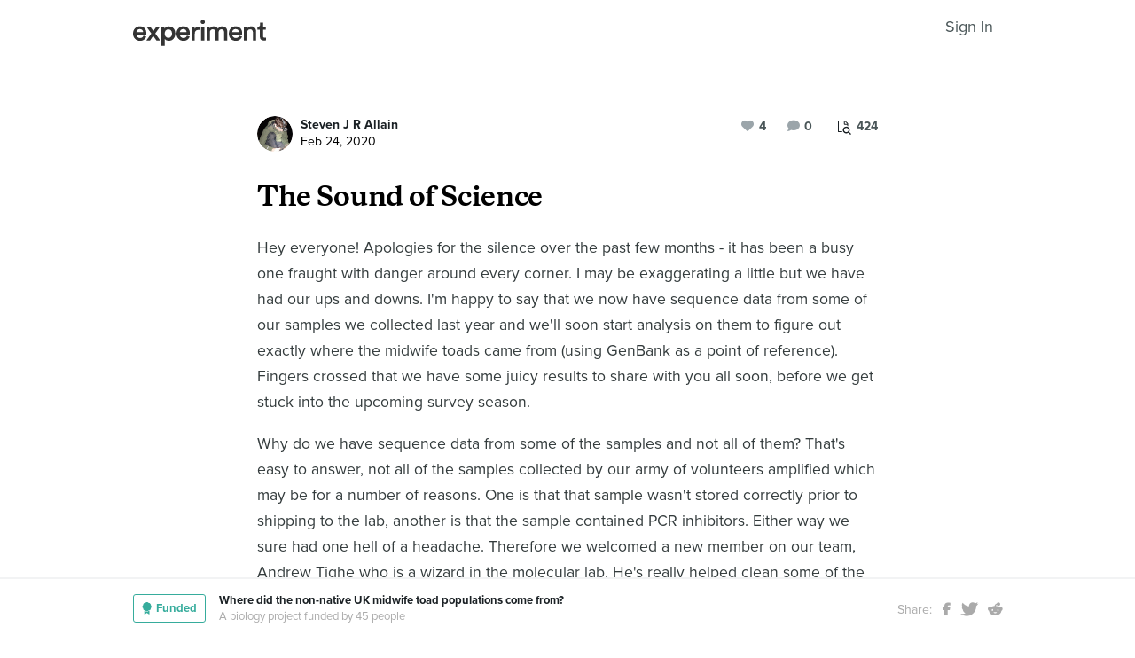

--- FILE ---
content_type: text/html; charset=utf-8
request_url: https://experiment.com/u/xOGviw
body_size: 59622
content:
<!DOCTYPE html><html lang="en-us"><link rel="stylesheet" href="https://d3t9s8cdqyboc5.cloudfront.net/assets/nucleus/print-f246294df2f9b158c0f42e692e1a3d20bd14f8e3d7da1e189ac6d3547e7e30d1.css" media="print" /><link rel="stylesheet" href="https://d3t9s8cdqyboc5.cloudfront.net/assets/nucleus/nucleus-96f3cc6def8f06fd1fed62a06f233c11385a59b5d3338e15b1b7c39d5da9e810.css" /><head prefix="og: http://ogp.me/ns# fb: http://ogp.me/ns/fb# experiment: http://ogp.me/ns/experiment#"><title>The Sound of Science | Experiment</title><meta content="Hey everyone! Apologies for the silence over the past few months - it has been a busy one fraught with danger around every corner. I may be exaggerating a little but..." name="Experiment | The Sound of Science" /><meta content="Experiment is an online platform for funding and sharing scientific discoveries. Push the boundaries of knowledge in biology, chemistry, medicine, physics, computer science, paleontology, economics, engineering, neuroscience, and more." name="Description" /><meta content="crowdfunding science research funding crowdsourcing experiment openaccess" name="Keywords" /><meta content="width=device-width, initial-scale=1" name="viewport" /><meta charset="utf-8" /><meta content="IE=edge,chrome=1" http-equiv="X-UA-Compatible" /><meta content="The Sound of Science" itemprop="name" /><meta content="Hey everyone! Apologies for the silence over the past few months - it has been a busy one fraught with danger around every corner. I may be exaggerating a little but..." itemprop="description" /><meta content="experiment.com" name="twitter:domain" /><meta content="@lets_experiment" name="twitter:site" /><meta content="on" name="twitter:widgets:csp" /><meta content="The Sound of Science" name="twitter:title" /><meta content="Hey everyone! Apologies for the silence over the past few months - it has been a busy one fraught with danger around every corner. I may be exaggerating a little but..." name="twitter:description" /><meta content="width=device-width, initial-scale=1" name="twitter:creator" /><meta content="https://d3t9s8cdqyboc5.cloudfront.net/images?path=58383/Ej5Ijl1rQRWTAUPwPuER_Frog%20Hates%20Us%20All.png&amp;amp;width=650&amp;amp;height=" name="twitter:image" /><meta content="459964864039420" property="fb:app_id" /><meta content="Experiment - Moving Science Forward" property="og:site_name" /><meta content="https://experiment.com/u/xOGviw" property="og:url" /><meta content="The Sound of Science" property="og:title" /><meta content="Hey everyone! Apologies for the silence over the past few months - it has been a busy one fraught with danger around every corner. I may be exaggerating a little but..." property="og:description" /><meta content="https://d3t9s8cdqyboc5.cloudfront.net/images?path=58383/Ej5Ijl1rQRWTAUPwPuER_Frog%20Hates%20Us%20All.png&amp;amp;width=650&amp;amp;height=" property="og:image" /><meta content="https://d3t9s8cdqyboc5.cloudfront.net/images?path=58383/Ej5Ijl1rQRWTAUPwPuER_Frog%20Hates%20Us%20All.png&amp;amp;width=650&amp;amp;height=" property="og:image:secure_url" /><meta content="https://d3t9s8cdqyboc5.cloudfront.net/images?path=58383/Ej5Ijl1rQRWTAUPwPuER_Frog%20Hates%20Us%20All.png&amp;amp;width=650&amp;amp;height=" itemprop="image" /><meta content="summary_large_image" name="twitter:card" /><meta content="website" property="og:type" /><link href="https://d3t9s8cdqyboc5.cloudfront.net/assets/apple-touch-icon-152x152-precomposed-001739db69626ddd8518eb11f4894c292edac7b01cc6a738e1a40c4aba6e37bf.png" rel="apple-touch-icon-precomposed" sizes="152x152" /><link href="https://d3t9s8cdqyboc5.cloudfront.net/assets/apple-touch-icon-144x144-precomposed-81d0b04bd1f173220139c0a21630c277e3cc33d082da977dc6f11368916c9de8.png" rel="apple-touch-icon-precomposed" sizes="144x144" /><link href="https://d3t9s8cdqyboc5.cloudfront.net/assets/apple-touch-icon-120x120-precomposed-2617b3a134f41d2d8cc1ab30eda3d710f13a7be3cfabd389ac86219347634d25.png" rel="apple-touch-icon-precomposed" sizes="120x120" /><link href="https://d3t9s8cdqyboc5.cloudfront.net/assets/apple-touch-icon-114x114-precomposed-3934e83d26d803a86fe73a21c49307115d7070af94c7be222dfaef5017fa1b54.png" rel="apple-touch-icon-precomposed" sizes="114x114" /><link href="https://d3t9s8cdqyboc5.cloudfront.net/assets/apple-touch-icon-76x76-precomposed-6c49b44fcbf5e7c0e57a3ed115915ea76d5708bc19de377c5b560bc19970371b.png" rel="apple-touch-icon-precomposed" sizes="76x76" /><link href="https://d3t9s8cdqyboc5.cloudfront.net/assets/apple-touch-icon-72x72-precomposed-7fcc2052dec3db07d38f3a2c0333b87fb20a111fd0686e46bfb41609246d9c28.png" rel="apple-touch-icon-precomposed" sizes="72x72" /><link href="https://d3t9s8cdqyboc5.cloudfront.net/assets/apple-touch-icon-precomposed-7fcc2052dec3db07d38f3a2c0333b87fb20a111fd0686e46bfb41609246d9c28.png" rel="apple-touch-icon-precomposed" /><meta content="wvpb-itPK9I-cn6fax07pm9qF5v5MQzlX1lkDEO3XXM" name="google-site-verification" /><meta content="p178JJEExTT6Fk4PRv5cysUfeQywoKBKPJrUbJHhfys" name="google-site-verification" /><meta content="0ooK0P0ZB89Z4ncWMpfEinFB-hPT-TYnR-G5KtsBLsQ" name="google-site-verification" /><meta content="622BA244F2F1F883481C5482DCF33865" name="msvalidate.01" /><meta content="pk_live_gP4XWIcTE8EHQC1UsLKUqpXh" name="stripe-pkey" /><script src="//use.typekit.net/bey4pmb.js"></script><script async="" src="https://www.googletagmanager.com/gtag/js?id=G-S0Z312K97X"></script><script src="https://d3t9s8cdqyboc5.cloudfront.net/assets/vendor-40e772ce71816a46609ebc3dbce945d7bc8cfec0d5b9d307b07c5070d79a4fda.js" defer="defer" type="module"></script><script src="https://d3t9s8cdqyboc5.cloudfront.net/assets/nucleus-ca5abfb41a7a255ab418e7fb91da127611d072ec6379b9f4394dd0060cd2bc46.js" defer="defer" type="module"></script><script src="https://d3t9s8cdqyboc5.cloudfront.net/assets/initPage-c8e96231526ad7fb075398bef24f5301bd49c820552deae426559446566dabb9.js" defer="defer" type="module"></script><script>try{Typekit.load();}catch(e){}
var MMetrics=MMetrics||{};MMetrics.start=(new Date).getTime();</script><link href="https://d3t9s8cdqyboc5.cloudfront.net/assets/favicon-3fe71ca679a5b149f21fa96ec14106fe9baa580984babb7b098707e449b6e809.ico" rel="shortcut icon" /><meta name="csrf-param" content="authenticity_token" />
<meta name="csrf-token" content="8oC69bJuCZuuBJ_vlM18r4RP0OQ6hs7EblsYR0h64n28vUo6eCQDm3Xoep8jnGBj_OlA7UnZTGIB50cVk--BmQ" /><!--[if lt IE 9]
<script src="//html5shiv.googlecode.com/svn/trunk/html5.js"></script>
[endif]--></head><body data-action="share" data-controller="updates" data-current-user="null"><span id="redux-root"></span><!--Hey!
You seem to be the kind of person that likes seeing how things are made!
If you're passionate about science and making things, we'd love to talk to you.
Send us some mail at support@experiment.com with the title 'asparajus'.
                           _                      _
                          (_)                    | |
  _____  ___ __   ___ _ __ _ _ __ ___   ___ _ __ | |_
 / _ \ \/ / '_ \ / _ \ '__| | '_ ` _ \ / _ \ '_ \| __|
|  __/>  <| |_) |  __/ |  | | | | | | |  __/ | | | |_
 \___/_/\_\ .__/ \___|_|  |_|_| |_| |_|\___|_| |_|\__|
          | |
          |_|--><!--[if lt IE 8]><p class="chromeframe">You are using an <strong>outdated</strong> browser. Please <a href="http://browsehappy.com/">upgrade your browser</a> or <a href="http://www.google.com/chromeframe/?redirect=true">activate Google Chrome Frame</a> to improve your experience.</p><![endif]--><div id="loading-indicator"></div><div id="read"><nav class="nucleus-nav alt-nav"><div class="container"><div class="navbar-header"><button aria-expanded="false" class="navbar-toggle collapsed" data-bs-target="#mobile-menu-collapse" data-bs-toggle="collapse" type="button"><i class="fa fa-bars"></i></button><a class="experiment-logo" href="/"><svg width="150" height="30" viewbox="0 0 883 173" xmlns="http://www.w3.org/2000/svg" id="logo" class="pride__image">
    <title>
        Experiment Logo
    </title>
    <path d="M22.26 81.772c.749-9.727 8.606-20.203 22.261-20.203 14.965 0 22.074 9.54 22.448 20.203H22.26zm47.14 23.757c-2.992 8.98-9.727 15.9-22.821 15.9-13.469 0-24.318-9.914-24.88-23.757h66.595c.187-.374.561-3.367.561-6.921 0-28.808-16.461-47.327-44.52-47.327C21.324 43.424 0 62.504 0 91.312c0 30.866 21.886 48.824 46.579 48.824 21.886 0 36.29-12.908 41.154-28.808L69.4 105.529zm19.144 31.8h24.879c1.684-2.805 18.706-27.685 20.577-30.49l21.138 30.49h25.44l-33.11-46.391 31.989-44.708h-24.693l-19.829 29.182c-1.683-2.62-18.332-26.376-20.015-29.182H89.105l32.549 45.082-33.11 46.018zm121.653 35.543v-45.83c4.677 6.92 14.591 12.533 27.686 12.533 26.189 0 42.837-20.577 42.837-47.889 0-26.937-15.152-47.514-42.089-47.514-14.03 0-24.505 6.547-28.995 14.404V46.23h-20.951v126.642h21.512zm48.824-81.186c0 17.397-10.101 28.621-24.505 28.621-14.217 0-24.506-11.224-24.506-28.62 0-17.024 10.289-28.247 24.506-28.247 14.59 0 24.505 11.223 24.505 28.246zm51.71-9.914c.748-9.727 8.604-20.203 22.26-20.203 14.965 0 22.073 9.54 22.448 20.203H310.73zm47.14 23.757c-2.994 8.98-9.728 15.9-22.822 15.9-13.469 0-24.319-9.914-24.88-23.757h66.595c.187-.374.561-3.367.561-6.921 0-28.808-16.462-47.327-44.521-47.327-23.009 0-44.334 19.08-44.334 47.888 0 30.866 21.886 48.824 46.579 48.824 21.886 0 36.29-12.908 41.154-28.808l-18.333-5.799zm83.438-59.86a31.071 31.071 0 0 0-5.799-.562c-11.972 0-22.074 5.8-26.376 15.714V46.23h-21.138v91.1h21.7V93.93c0-17.023 7.669-26.75 24.505-26.75 2.244 0 4.676.187 7.108.561V45.67zm32.564 91.66v-91.1h-21.512v91.1h21.512zm-24.88-123.087c0 7.857 6.36 14.03 14.03 14.03 7.857 0 14.217-6.173 14.217-14.03 0-7.857-6.36-14.217-14.217-14.217-7.67 0-14.03 6.36-14.03 14.217zm61.359 123.088V83.268c0-11.598 7.295-20.202 18.893-20.202 12.346 0 17.584 8.23 17.584 18.706v55.558h21.325V83.268c0-11.223 7.483-20.202 18.894-20.202 12.159 0 17.584 8.043 17.584 18.706v55.558h20.951V78.218c0-24.132-15.713-34.607-32.175-34.607-11.785 0-22.448 4.115-29.556 16.087-4.864-10.662-15.34-16.087-27.311-16.087-10.289 0-21.7 4.864-26.938 14.217V46.23H488.84v91.1h21.513zm147.853-55.558c.748-9.727 8.605-20.203 22.26-20.203 14.966 0 22.074 9.54 22.448 20.203h-44.708zm47.14 23.757c-2.993 8.98-9.727 15.9-22.822 15.9-13.468 0-24.318-9.914-24.88-23.757h66.595c.187-.374.562-3.367.562-6.921 0-28.808-16.462-47.327-44.522-47.327-23.008 0-44.334 19.08-44.334 47.888 0 30.866 21.887 48.824 46.58 48.824 21.886 0 36.29-12.908 41.153-28.808l-18.332-5.799zm52.825-20.764c0-11.972 6.547-21.512 18.893-21.512 13.656 0 18.706 8.979 18.706 20.202v53.875h21.7V79.714c0-20.016-10.663-36.103-32.923-36.103-10.102 0-20.952 4.302-26.938 14.778v-12.16H736.47v91.1h21.7V84.766zm105.08-66.408h-19.642v13.656c0 8.044-4.302 14.217-14.03 14.217h-4.676v19.267h16.836v45.831c0 17.023 10.475 27.124 27.31 27.124 7.858 0 11.973-1.496 13.282-2.057v-17.959c-.935.187-4.49.749-7.482.749-8.044 0-11.598-3.367-11.598-11.411V65.497h18.893V46.23H863.25V18.357z" fill="#333" fill-rule="evenodd"></path>
</svg>
</a><ul class="list-inline float-right main-links"><span class="redux-header"></span><span class="hide-redux-header"><li class="new-session nav-item"><a href="/register">Sign In</a></li></span></ul></div><div class="mobile-menu-container"><div class="collapse mobile-menu animated fadeIn" id="mobile-menu-collapse"><a class="experiment-logo" href="/"><svg width="883" height="173" viewbox="0 0 883 173" xmlns="http://www.w3.org/2000/svg">
    <title>
        Experiment Logo
    </title>
    <path d="M22.26 81.772c.749-9.727 8.606-20.203 22.261-20.203 14.965 0 22.074 9.54 22.448 20.203H22.26zm47.14 23.757c-2.992 8.98-9.727 15.9-22.821 15.9-13.469 0-24.318-9.914-24.88-23.757h66.595c.187-.374.561-3.367.561-6.921 0-28.808-16.461-47.327-44.52-47.327C21.324 43.424 0 62.504 0 91.312c0 30.866 21.886 48.824 46.579 48.824 21.886 0 36.29-12.908 41.154-28.808L69.4 105.529zm19.144 31.8h24.879c1.684-2.805 18.706-27.685 20.577-30.49l21.138 30.49h25.44l-33.11-46.391 31.989-44.708h-24.693l-19.829 29.182c-1.683-2.62-18.332-26.376-20.015-29.182H89.105l32.549 45.082-33.11 46.018zm121.653 35.543v-45.83c4.677 6.92 14.591 12.533 27.686 12.533 26.189 0 42.837-20.577 42.837-47.889 0-26.937-15.152-47.514-42.089-47.514-14.03 0-24.505 6.547-28.995 14.404V46.23h-20.951v126.642h21.512zm48.824-81.186c0 17.397-10.101 28.621-24.505 28.621-14.217 0-24.506-11.224-24.506-28.62 0-17.024 10.289-28.247 24.506-28.247 14.59 0 24.505 11.223 24.505 28.246zm51.71-9.914c.748-9.727 8.604-20.203 22.26-20.203 14.965 0 22.073 9.54 22.448 20.203H310.73zm47.14 23.757c-2.994 8.98-9.728 15.9-22.822 15.9-13.469 0-24.319-9.914-24.88-23.757h66.595c.187-.374.561-3.367.561-6.921 0-28.808-16.462-47.327-44.521-47.327-23.009 0-44.334 19.08-44.334 47.888 0 30.866 21.886 48.824 46.579 48.824 21.886 0 36.29-12.908 41.154-28.808l-18.333-5.799zm83.438-59.86a31.071 31.071 0 0 0-5.799-.562c-11.972 0-22.074 5.8-26.376 15.714V46.23h-21.138v91.1h21.7V93.93c0-17.023 7.669-26.75 24.505-26.75 2.244 0 4.676.187 7.108.561V45.67zm32.564 91.66v-91.1h-21.512v91.1h21.512zm-24.88-123.087c0 7.857 6.36 14.03 14.03 14.03 7.857 0 14.217-6.173 14.217-14.03 0-7.857-6.36-14.217-14.217-14.217-7.67 0-14.03 6.36-14.03 14.217zm61.359 123.088V83.268c0-11.598 7.295-20.202 18.893-20.202 12.346 0 17.584 8.23 17.584 18.706v55.558h21.325V83.268c0-11.223 7.483-20.202 18.894-20.202 12.159 0 17.584 8.043 17.584 18.706v55.558h20.951V78.218c0-24.132-15.713-34.607-32.175-34.607-11.785 0-22.448 4.115-29.556 16.087-4.864-10.662-15.34-16.087-27.311-16.087-10.289 0-21.7 4.864-26.938 14.217V46.23H488.84v91.1h21.513zm147.853-55.558c.748-9.727 8.605-20.203 22.26-20.203 14.966 0 22.074 9.54 22.448 20.203h-44.708zm47.14 23.757c-2.993 8.98-9.727 15.9-22.822 15.9-13.468 0-24.318-9.914-24.88-23.757h66.595c.187-.374.562-3.367.562-6.921 0-28.808-16.462-47.327-44.522-47.327-23.008 0-44.334 19.08-44.334 47.888 0 30.866 21.887 48.824 46.58 48.824 21.886 0 36.29-12.908 41.153-28.808l-18.332-5.799zm52.825-20.764c0-11.972 6.547-21.512 18.893-21.512 13.656 0 18.706 8.979 18.706 20.202v53.875h21.7V79.714c0-20.016-10.663-36.103-32.923-36.103-10.102 0-20.952 4.302-26.938 14.778v-12.16H736.47v91.1h21.7V84.766zm105.08-66.408h-19.642v13.656c0 8.044-4.302 14.217-14.03 14.217h-4.676v19.267h16.836v45.831c0 17.023 10.475 27.124 27.31 27.124 7.858 0 11.973-1.496 13.282-2.057v-17.959c-.935.187-4.49.749-7.482.749-8.044 0-11.598-3.367-11.598-11.411V65.497h18.893V46.23H863.25V18.357z" fill="#333" fill-rule="evenodd"></path>
</svg>
</a><div class="mobile_search"><form class="form inline" action="/search/results" accept-charset="UTF-8" method="get"><input type="text" name="q" id="q" placeholder="Search projects &amp; lab notes" /><button name="button" type="submit" class="btn btn-primary">Search</button></form></div><ul class="main-links"><li class="nav-item"><a href="/discover">Discover</a></li><li class="nav-item"><a href="/about">About</a></li><li class="nav-item"><a href="/how-it-works">How It Works</a></li><li class="new-session nav-item"><a href="/login">Sign In</a></li><li class="new-session nav-item"><a href="/register">Register</a></li></ul><a aria-expanded="true" class="mobile-menu-exit" data-bs-target="#mobile-menu-collapse" data-bs-toggle="collapse"><span>&#10005;</span></a></div></div></div></nav><div id="content"><div class="container"><div class="content-width"><div class="labnote-header animated fadeIn"><div class="author"><a class="ln-researcher-avatar" href="/users/sjrallain"><img alt="Steven J R Allain" class=" small-avatar" src="https://dgsqcxi9lxx8v.cloudfront.net/58383/41943_22719_150x150_circle.jpeg" /></a><div class="project-title"><p class="title"><a href="/users/sjrallain">Steven J R Allain</a></p><p class="date">Feb 24, 2020</p></div></div><div class="header-actions"><div class="header-views" data-title="Pageviews" data-toggle="tooltip"><i><svg width="15" height="16" viewbox="0 0 15 16" xmlns="http://www.w3.org/2000/svg"><title>Group 6 Copy</title>
<g fill-rule="nonzero" fill="#434D56"><path d="M11.023 2.757c.14.135.26.32.36.55.1.233.15.446.15.64v2.402H4.738V13H.72c-.2 0-.37-.068-.51-.203-.14-.136-.21-.3-.21-.493V.696C0 .503.07.34.21.203.35.068.52 0 .72 0h6.73c.2 0 .42.048.66.145.24.097.43.213.57.348l2.343 2.264zM7.69.987v2.727h2.823c-.05-.14-.106-.24-.166-.297l-2.35-2.27c-.06-.06-.163-.112-.308-.16zM4.736 6.35h5.836V4.642H7.45c-.2 0-.372-.068-.512-.203-.14-.136-.21-.3-.21-.494V.93H.96v11.14h3.777V6.35z"></path><path d="M11.976 10.665c0-.667-.246-1.238-.736-1.712s-1.082-.71-1.772-.71-1.28.236-1.772.71c-.49.474-.736 1.045-.736 1.712s.245 1.238.736 1.712c.49.474 1.08.71 1.772.71.69 0 1.28-.236 1.772-.71.49-.474.736-1.045.736-1.712zm2.866 4.5c0 .187-.07.35-.213.487-.142.137-.31.205-.504.205-.202 0-.37-.068-.504-.205l-1.92-1.85c-.67.447-1.413.67-2.234.67-.534 0-1.044-.1-1.532-.3-.487-.2-.907-.47-1.26-.81-.352-.342-.632-.747-.84-1.218-.206-.47-.31-.964-.31-1.48 0-.515.104-1.008.31-1.478.208-.47.488-.877.84-1.217.353-.342.773-.613 1.26-.813.488-.2.998-.3 1.532-.3.533 0 1.044.1 1.53.3.488.2.908.47 1.26.812.353.34.633.745.84 1.216.207.47.31.963.31 1.48 0 .792-.23 1.51-.693 2.157l1.92 1.855c.138.133.207.296.207.487z"></path></g></svg></i><span>424</span></div><div class="header-comments"><i class="fa fa-comment"></i><span class="comment-count"><span class="js-loading-comment-count">0</span><div class="react-component" data-react-class="CommentCountHeader" data-react-props="{}"><div class="preload-spinner"><span></span></div></div></span></div><div class="header-likes"><span class="like" id="js-react-loading"><i class="fa fa-heart"></i><span class="like-count">4</span></span></div></div></div></div><article class="core-content"><div class="js-loading-placeholder"></div><div class="react-component" data-react-class="SlateEditor" data-react-props="{&quot;model&quot;:{&quot;id&quot;:10741,&quot;update_text&quot;:&quot;\u003ch1\u003eThe Sound of Science\u003c/h1\u003e\u003cp\u003eHey everyone! Apologies for the silence over the past few months - it has been a busy one fraught with danger around every corner. I may be exaggerating a little but we have had our ups and downs. I&#39;m happy to say that we now have sequence data from some of our samples we collected last year and we&#39;ll soon start analysis on them to figure out exactly where the midwife toads came from (using GenBank as a point of reference). Fingers crossed that we have some juicy results to share with you all soon, before we get stuck into the upcoming survey season.\u003c/p\u003e\u003cp\u003eWhy do we have sequence data from some of the samples and not all of them? That&#39;s easy to answer, not all of the samples collected by our army of volunteers amplified which may be for a number of reasons. One is that that sample wasn&#39;t stored correctly prior to shipping to the lab, another is that the sample contained PCR inhibitors. Either way we sure had one hell of a headache. Therefore we welcomed a new member on our team, Andrew Tighe\n who is a wizard in the molecular lab. He&#39;s really helped clean some of the samples and make sure we have had enough amplified DNA ready for it to be sequenced. \nWithout him we may have well be back to square one! Thanks again Andrew.\u003c/p\u003e\u003cfigure\u003e\u003cimg src=\&quot;https://d3t9s8cdqyboc5.cloudfront.net/images?path=58383/Ej5Ijl1rQRWTAUPwPuER_Frog%20Hates%20Us%20All.png\u0026amp;width=650\u0026amp;height=\&quot; data-upload=\&quot;83239\&quot;\u003e\u003cp\u003eYou know I couldn&#39;t help it, this is what you all come here for right?\u003c/p\u003e\u003c/figure\u003e\u003cp\u003eSince our last update I gave a talk at the Hampshire and Isle of Wight Amphibian and Reptile Group (HIWARG) AGM\n about the project (thanks for the donations guys). Hopefully we can work together to discover whether or not there are midwife toads lurking in Hampshire somewhere - watch this space! I&#39;ve been busy chasing down new populations although nothing new has been confirmed yet. Fingers crossed, that it does soon! Finally I&#39;ve also applied for more licences through Natural England to allow us to sample the last of the known populations this coming summer. \nWe&#39;ll also be looking to resample some of the populations where failed to get amplification during the first round of swabbing. If you know of a population we&#39;ve missed then please do get in touch, we&#39;ve love to put a dot on a map and take a genetic sample for sequencing!\u003c/p\u003e&quot;,&quot;title&quot;:&quot;The Sound of Science&quot;,&quot;backers_only&quot;:false,&quot;published_at&quot;:&quot;2020-02-24T02:00:10.015-08:00&quot;,&quot;view_count&quot;:424,&quot;publish_on&quot;:&quot;2020-02-24T02:00:00.000-08:00&quot;,&quot;url&quot;:&quot;https://experiment.com/u/xOGviw&quot;,&quot;image&quot;:&quot;https://d3t9s8cdqyboc5.cloudfront.net/images?path=58383/Ej5Ijl1rQRWTAUPwPuER_Frog%20Hates%20Us%20All.png\u0026amp;width=650\u0026amp;height=&quot;,&quot;project_title&quot;:&quot;Where did the non-native UK midwife toad populations come from?&quot;,&quot;project_link&quot;:&quot;https://experiment.com/projects/where-did-the-non-native-uk-midwife-toad-populations-come-from&quot;,&quot;project_id&quot;:&quot;where-did-the-non-native-uk-midwife-toad-populations-come-from&quot;,&quot;user_id&quot;:58383,&quot;grant_program_id&quot;:null,&quot;grant_program_title&quot;:null,&quot;grant_program_url&quot;:null,&quot;likes&quot;:4,&quot;comments&quot;:0,&quot;save_url&quot;:&quot;/updates/save&quot;,&quot;editor&quot;:&quot;redactor&quot;,&quot;citations&quot;:[],&quot;new_record&quot;:false,&quot;is_published&quot;:true,&quot;is_draft&quot;:false,&quot;save_path&quot;:&quot;/updates/save&quot;,&quot;file_attachments&quot;:[],&quot;tags&quot;:[],&quot;text_to_be_jsonified_for_read&quot;:&quot;\u003ch1\u003eThe Sound of Science\u003c/h1\u003e\u003cp\u003eHey everyone! Apologies for the silence over the past few months - it has been a busy one fraught with danger around every corner. I may be exaggerating a little but we have had our ups and downs. I&#39;m happy to say that we now have sequence data from some of our samples we collected last year and we&#39;ll soon start analysis on them to figure out exactly where the midwife toads came from (using GenBank as a point of reference). Fingers crossed that we have some juicy results to share with you all soon, before we get stuck into the upcoming survey season.\u003c/p\u003e\u003cp\u003eWhy do we have sequence data from some of the samples and not all of them? That&#39;s easy to answer, not all of the samples collected by our army of volunteers amplified which may be for a number of reasons. One is that that sample wasn&#39;t stored correctly prior to shipping to the lab, another is that the sample contained PCR inhibitors. Either way we sure had one hell of a headache. Therefore we welcomed a new member on our team, Andrew Tighe\n who is a wizard in the molecular lab. He&#39;s really helped clean some of the samples and make sure we have had enough amplified DNA ready for it to be sequenced. \nWithout him we may have well be back to square one! Thanks again Andrew.\u003c/p\u003e\u003cfigure\u003e                \u003cimg src=\&quot;https://d3t9s8cdqyboc5.cloudfront.net/images?path=58383/Ej5Ijl1rQRWTAUPwPuER_Frog%20Hates%20Us%20All.png\u0026amp;width=650\u0026amp;height=\&quot;\u003e\n\u003cp\u003eYou know I couldn&#39;t help it, this is what you all come here for right?\u003c/p\u003e\u003c/figure\u003e\u003cp\u003eSince our last update I gave a talk at the Hampshire and Isle of Wight Amphibian and Reptile Group (HIWARG) AGM\n about the project (thanks for the donations guys). Hopefully we can work together to discover whether or not there are midwife toads lurking in Hampshire somewhere - watch this space! I&#39;ve been busy chasing down new populations although nothing new has been confirmed yet. Fingers crossed, that it does soon! Finally I&#39;ve also applied for more licences through Natural England to allow us to sample the last of the known populations this coming summer. \nWe&#39;ll also be looking to resample some of the populations where failed to get amplification during the first round of swabbing. If you know of a population we&#39;ve missed then please do get in touch, we&#39;ve love to put a dot on a map and take a genetic sample for sequencing!\u003c/p\u003e&quot;,&quot;project_milestones&quot;:[{&quot;id&quot;:6462,&quot;project_id&quot;:13944,&quot;title&quot;:&quot;\u003cp\u003eExtract and sequence the 60 samples already gathered\u003c/p\u003e&quot;,&quot;goal_date&quot;:&quot;2019-09-30T00:00:00.000-07:00&quot;,&quot;completed_date&quot;:null,&quot;status&quot;:&quot;declared&quot;,&quot;created_at&quot;:&quot;2019-07-11T07:28:55.742-07:00&quot;,&quot;updated_at&quot;:&quot;2019-08-06T05:53:31.145-07:00&quot;,&quot;content_id&quot;:null,&quot;deleted_at&quot;:null,&quot;content_type&quot;:null},{&quot;id&quot;:6463,&quot;project_id&quot;:13944,&quot;title&quot;:&quot;\u003cp\u003eIdentify potential populations to survey in 2020\u003c/p\u003e&quot;,&quot;goal_date&quot;:&quot;2019-11-30T00:00:00.000-08:00&quot;,&quot;completed_date&quot;:null,&quot;status&quot;:&quot;declared&quot;,&quot;created_at&quot;:&quot;2019-07-11T07:28:55.748-07:00&quot;,&quot;updated_at&quot;:&quot;2019-07-11T07:28:55.748-07:00&quot;,&quot;content_id&quot;:null,&quot;deleted_at&quot;:null,&quot;content_type&quot;:null},{&quot;id&quot;:6464,&quot;project_id&quot;:13944,&quot;title&quot;:&quot;\u003cp\u003eSurvey and collect buccal swabs from the newly identified populations (ideally 5 or more populations)\u003c/p\u003e&quot;,&quot;goal_date&quot;:&quot;2020-08-31T00:00:00.000-07:00&quot;,&quot;completed_date&quot;:null,&quot;status&quot;:&quot;declared&quot;,&quot;created_at&quot;:&quot;2019-07-11T07:28:55.751-07:00&quot;,&quot;updated_at&quot;:&quot;2019-08-06T05:53:31.147-07:00&quot;,&quot;content_id&quot;:null,&quot;deleted_at&quot;:null,&quot;content_type&quot;:null},{&quot;id&quot;:6465,&quot;project_id&quot;:13944,&quot;title&quot;:&quot;\u003cp\u003eExtract and sequence the samples collected in 2020\u003c/p\u003e&quot;,&quot;goal_date&quot;:&quot;2020-10-31T00:00:00.000-07:00&quot;,&quot;completed_date&quot;:null,&quot;status&quot;:&quot;declared&quot;,&quot;created_at&quot;:&quot;2019-07-11T07:28:55.753-07:00&quot;,&quot;updated_at&quot;:&quot;2019-07-11T07:28:55.753-07:00&quot;,&quot;content_id&quot;:null,&quot;deleted_at&quot;:null,&quot;content_type&quot;:null}],&quot;completed_milestones&quot;:[],&quot;edit_milestones_path&quot;:&quot;/projects/where-did-the-non-native-uk-midwife-toad-populations-come-from/wizard#milestone&quot;,&quot;base_path&quot;:&quot;/projects/where-did-the-non-native-uk-midwife-toad-populations-come-from/updates/xOGviw&quot;,&quot;class_name&quot;:&quot;Update&quot;,&quot;json_for_read&quot;:{&quot;document&quot;:{&quot;data&quot;:{},&quot;key&quot;:&quot;21&quot;,&quot;kind&quot;:&quot;document&quot;,&quot;nodes&quot;:[{&quot;data&quot;:{&quot;placeholderText&quot;:&quot;My Lab Note Title&quot;,&quot;wrapperNodeType&quot;:&quot;h1&quot;},&quot;key&quot;:&quot;18&quot;,&quot;kind&quot;:&quot;block&quot;,&quot;isVoid&quot;:false,&quot;type&quot;:&quot;placeholder&quot;,&quot;nodes&quot;:[{&quot;key&quot;:&quot;17&quot;,&quot;kind&quot;:&quot;text&quot;,&quot;ranges&quot;:[{&quot;kind&quot;:&quot;range&quot;,&quot;text&quot;:&quot;The Sound of Science&quot;,&quot;marks&quot;:[]}]}]},{&quot;data&quot;:{&quot;placeholderText&quot;:&quot;Today we found...&quot;,&quot;wrapperNodeType&quot;:&quot;p&quot;},&quot;key&quot;:&quot;20&quot;,&quot;kind&quot;:&quot;block&quot;,&quot;isVoid&quot;:false,&quot;type&quot;:&quot;placeholder&quot;,&quot;nodes&quot;:[{&quot;key&quot;:&quot;19&quot;,&quot;kind&quot;:&quot;text&quot;,&quot;ranges&quot;:[{&quot;kind&quot;:&quot;range&quot;,&quot;text&quot;:&quot;Hey everyone! Apologies for the silence over the past few months - it has been a busy one fraught with danger around every corner. I may be exaggerating a little but we have had our ups and downs. I&#39;m happy to say that we now have sequence data from some of our samples we collected last year and we&#39;ll soon start analysis on them to figure out exactly where the midwife toads came from (using GenBank as a point of reference). Fingers crossed that we have some juicy results to share with you all soon, before we get stuck into the upcoming survey season.&quot;,&quot;marks&quot;:[]}]}]},{&quot;data&quot;:{&quot;placeholderText&quot;:&quot;Today we found...&quot;,&quot;wrapperNodeType&quot;:&quot;p&quot;},&quot;key&quot;:&quot;55892b22de0e48258aadf2a2ee8aa78c&quot;,&quot;kind&quot;:&quot;block&quot;,&quot;isVoid&quot;:false,&quot;type&quot;:&quot;paragraph&quot;,&quot;nodes&quot;:[{&quot;key&quot;:&quot;7e41c9b2b40e4b4bb1003d38ba949d6e&quot;,&quot;kind&quot;:&quot;text&quot;,&quot;ranges&quot;:[{&quot;kind&quot;:&quot;range&quot;,&quot;text&quot;:&quot;Why do we have sequence data from some of the samples and not all of them? That&#39;s easy to answer, not all of the samples collected by our army of volunteers amplified which may be for a number of reasons. One is that that sample wasn&#39;t stored correctly prior to shipping to the lab, another is that the sample contained PCR inhibitors. Either way we sure had one hell of a headache. Therefore we welcomed a new member on our team, Andrew Tighe\r who is a wizard in the molecular lab. He&#39;s really helped clean some of the samples and make sure we have had enough amplified DNA ready for it to be sequenced. \rWithout him we may have well be back to square one! Thanks again Andrew.&quot;,&quot;marks&quot;:[]}]}]},{&quot;data&quot;:{&quot;className&quot;:&quot;inContainer&quot;,&quot;activeButton&quot;:&quot;inContainer&quot;},&quot;key&quot;:&quot;ce43bfa50aa64f779d9ab1c2d1a8c2c3&quot;,&quot;kind&quot;:&quot;block&quot;,&quot;isVoid&quot;:false,&quot;type&quot;:&quot;image-container&quot;,&quot;nodes&quot;:[{&quot;data&quot;:{&quot;src&quot;:&quot;https://d3t9s8cdqyboc5.cloudfront.net/images?path=58383/Ej5Ijl1rQRWTAUPwPuER_Frog Hates Us All.png\u0026width=650\u0026height=&quot;,&quot;uploadId&quot;:83239},&quot;key&quot;:&quot;16aed7abab9d42d09c2cdcb455dc143c&quot;,&quot;kind&quot;:&quot;block&quot;,&quot;isVoid&quot;:true,&quot;type&quot;:&quot;image-image&quot;,&quot;nodes&quot;:[{&quot;key&quot;:&quot;1cfd00a6fe9a48b2bea65e41b49a5176&quot;,&quot;kind&quot;:&quot;text&quot;,&quot;ranges&quot;:[{&quot;kind&quot;:&quot;range&quot;,&quot;text&quot;:&quot; &quot;,&quot;marks&quot;:[]}]}]},{&quot;data&quot;:{&quot;defaultCaption&quot;:&quot;Type caption for figure (optional)&quot;},&quot;key&quot;:&quot;14aa99e633d94d30a055581138104479&quot;,&quot;kind&quot;:&quot;block&quot;,&quot;isVoid&quot;:false,&quot;type&quot;:&quot;image-caption&quot;,&quot;nodes&quot;:[{&quot;key&quot;:&quot;5f8de8e048ec43b3a803ff6a3223e3db&quot;,&quot;kind&quot;:&quot;text&quot;,&quot;ranges&quot;:[{&quot;kind&quot;:&quot;range&quot;,&quot;text&quot;:&quot;You know I couldn&#39;t help it, this is what you all come here for right?&quot;,&quot;marks&quot;:[]}]}]}]},{&quot;data&quot;:{&quot;placeholderText&quot;:&quot;Today we found...&quot;,&quot;wrapperNodeType&quot;:&quot;p&quot;},&quot;key&quot;:&quot;54a5b38bc3864560b70fdc3fd9eb01b6&quot;,&quot;kind&quot;:&quot;block&quot;,&quot;isVoid&quot;:false,&quot;type&quot;:&quot;paragraph&quot;,&quot;nodes&quot;:[{&quot;key&quot;:&quot;437972192fcb40719552edc4ecd3076b&quot;,&quot;kind&quot;:&quot;text&quot;,&quot;ranges&quot;:[{&quot;kind&quot;:&quot;range&quot;,&quot;text&quot;:&quot;Since our last update I gave a talk at the Hampshire and Isle of Wight Amphibian and Reptile Group (HIWARG) AGM\r about the project (thanks for the donations guys). Hopefully we can work together to discover whether or not there are midwife toads lurking in Hampshire somewhere - watch this space! I&#39;ve been busy chasing down new populations although nothing new has been confirmed yet. Fingers crossed, that it does soon! Finally I&#39;ve also applied for more licences through Natural England to allow us to sample the last of the known populations this coming summer. \rWe&#39;ll also be looking to resample some of the populations where failed to get amplification during the first round of swabbing. If you know of a population we&#39;ve missed then please do get in touch, we&#39;ve love to put a dot on a map and take a genetic sample for sequencing!&quot;,&quot;marks&quot;:[]}]}]}]},&quot;kind&quot;:&quot;state&quot;},&quot;json_for_write&quot;:{&quot;document&quot;:{&quot;data&quot;:{},&quot;key&quot;:&quot;21&quot;,&quot;kind&quot;:&quot;document&quot;,&quot;nodes&quot;:[{&quot;data&quot;:{&quot;placeholderText&quot;:&quot;My Lab Note Title&quot;,&quot;wrapperNodeType&quot;:&quot;h1&quot;},&quot;key&quot;:&quot;18&quot;,&quot;kind&quot;:&quot;block&quot;,&quot;isVoid&quot;:false,&quot;type&quot;:&quot;placeholder&quot;,&quot;nodes&quot;:[{&quot;key&quot;:&quot;17&quot;,&quot;kind&quot;:&quot;text&quot;,&quot;ranges&quot;:[{&quot;kind&quot;:&quot;range&quot;,&quot;text&quot;:&quot;The Sound of Science&quot;,&quot;marks&quot;:[]}]}]},{&quot;data&quot;:{&quot;placeholderText&quot;:&quot;Today we found...&quot;,&quot;wrapperNodeType&quot;:&quot;p&quot;},&quot;key&quot;:&quot;20&quot;,&quot;kind&quot;:&quot;block&quot;,&quot;isVoid&quot;:false,&quot;type&quot;:&quot;placeholder&quot;,&quot;nodes&quot;:[{&quot;key&quot;:&quot;19&quot;,&quot;kind&quot;:&quot;text&quot;,&quot;ranges&quot;:[{&quot;kind&quot;:&quot;range&quot;,&quot;text&quot;:&quot;Hey everyone! Apologies for the silence over the past few months - it has been a busy one fraught with danger around every corner. I may be exaggerating a little but we have had our ups and downs. I&#39;m happy to say that we now have sequence data from some of our samples we collected last year and we&#39;ll soon start analysis on them to figure out exactly where the midwife toads came from (using GenBank as a point of reference). Fingers crossed that we have some juicy results to share with you all soon, before we get stuck into the upcoming survey season.&quot;,&quot;marks&quot;:[]}]}]},{&quot;data&quot;:{&quot;placeholderText&quot;:&quot;Today we found...&quot;,&quot;wrapperNodeType&quot;:&quot;p&quot;},&quot;key&quot;:&quot;55892b22de0e48258aadf2a2ee8aa78c&quot;,&quot;kind&quot;:&quot;block&quot;,&quot;isVoid&quot;:false,&quot;type&quot;:&quot;paragraph&quot;,&quot;nodes&quot;:[{&quot;key&quot;:&quot;7e41c9b2b40e4b4bb1003d38ba949d6e&quot;,&quot;kind&quot;:&quot;text&quot;,&quot;ranges&quot;:[{&quot;kind&quot;:&quot;range&quot;,&quot;text&quot;:&quot;Why do we have sequence data from some of the samples and not all of them? That&#39;s easy to answer, not all of the samples collected by our army of volunteers amplified which may be for a number of reasons. One is that that sample wasn&#39;t stored correctly prior to shipping to the lab, another is that the sample contained PCR inhibitors. Either way we sure had one hell of a headache. Therefore we welcomed a new member on our team, Andrew Tighe\r who is a wizard in the molecular lab. He&#39;s really helped clean some of the samples and make sure we have had enough amplified DNA ready for it to be sequenced. \rWithout him we may have well be back to square one! Thanks again Andrew.&quot;,&quot;marks&quot;:[]}]}]},{&quot;data&quot;:{&quot;className&quot;:&quot;inContainer&quot;,&quot;activeButton&quot;:&quot;inContainer&quot;},&quot;key&quot;:&quot;ce43bfa50aa64f779d9ab1c2d1a8c2c3&quot;,&quot;kind&quot;:&quot;block&quot;,&quot;isVoid&quot;:false,&quot;type&quot;:&quot;image-container&quot;,&quot;nodes&quot;:[{&quot;data&quot;:{&quot;src&quot;:&quot;https://d3t9s8cdqyboc5.cloudfront.net/images?path=58383/Ej5Ijl1rQRWTAUPwPuER_Frog Hates Us All.png\u0026width=650\u0026height=&quot;,&quot;uploadId&quot;:83239},&quot;key&quot;:&quot;16aed7abab9d42d09c2cdcb455dc143c&quot;,&quot;kind&quot;:&quot;block&quot;,&quot;isVoid&quot;:true,&quot;type&quot;:&quot;image-image&quot;,&quot;nodes&quot;:[{&quot;key&quot;:&quot;1cfd00a6fe9a48b2bea65e41b49a5176&quot;,&quot;kind&quot;:&quot;text&quot;,&quot;ranges&quot;:[{&quot;kind&quot;:&quot;range&quot;,&quot;text&quot;:&quot; &quot;,&quot;marks&quot;:[]}]}]},{&quot;data&quot;:{&quot;defaultCaption&quot;:&quot;Type caption for figure (optional)&quot;},&quot;key&quot;:&quot;14aa99e633d94d30a055581138104479&quot;,&quot;kind&quot;:&quot;block&quot;,&quot;isVoid&quot;:false,&quot;type&quot;:&quot;image-caption&quot;,&quot;nodes&quot;:[{&quot;key&quot;:&quot;5f8de8e048ec43b3a803ff6a3223e3db&quot;,&quot;kind&quot;:&quot;text&quot;,&quot;ranges&quot;:[{&quot;kind&quot;:&quot;range&quot;,&quot;text&quot;:&quot;You know I couldn&#39;t help it, this is what you all come here for right?&quot;,&quot;marks&quot;:[]}]}]}]},{&quot;data&quot;:{&quot;placeholderText&quot;:&quot;Today we found...&quot;,&quot;wrapperNodeType&quot;:&quot;p&quot;},&quot;key&quot;:&quot;54a5b38bc3864560b70fdc3fd9eb01b6&quot;,&quot;kind&quot;:&quot;block&quot;,&quot;isVoid&quot;:false,&quot;type&quot;:&quot;paragraph&quot;,&quot;nodes&quot;:[{&quot;key&quot;:&quot;437972192fcb40719552edc4ecd3076b&quot;,&quot;kind&quot;:&quot;text&quot;,&quot;ranges&quot;:[{&quot;kind&quot;:&quot;range&quot;,&quot;text&quot;:&quot;Since our last update I gave a talk at the Hampshire and Isle of Wight Amphibian and Reptile Group (HIWARG) AGM\r about the project (thanks for the donations guys). Hopefully we can work together to discover whether or not there are midwife toads lurking in Hampshire somewhere - watch this space! I&#39;ve been busy chasing down new populations although nothing new has been confirmed yet. Fingers crossed, that it does soon! Finally I&#39;ve also applied for more licences through Natural England to allow us to sample the last of the known populations this coming summer. \rWe&#39;ll also be looking to resample some of the populations where failed to get amplification during the first round of swabbing. If you know of a population we&#39;ve missed then please do get in touch, we&#39;ve love to put a dot on a map and take a genetic sample for sequencing!&quot;,&quot;marks&quot;:[]}]}]}]},&quot;kind&quot;:&quot;state&quot;},&quot;slate_flag&quot;:true,&quot;text_to_be_jsonified_for_write&quot;:&quot;\u003ch1\u003eThe Sound of Science\u003c/h1\u003e\u003cp\u003eHey everyone! Apologies for the silence over the past few months - it has been a busy one fraught with danger around every corner. I may be exaggerating a little but we have had our ups and downs. I&#39;m happy to say that we now have sequence data from some of our samples we collected last year and we&#39;ll soon start analysis on them to figure out exactly where the midwife toads came from (using GenBank as a point of reference). Fingers crossed that we have some juicy results to share with you all soon, before we get stuck into the upcoming survey season.\u003c/p\u003e\u003cp\u003eWhy do we have sequence data from some of the samples and not all of them? That&#39;s easy to answer, not all of the samples collected by our army of volunteers amplified which may be for a number of reasons. One is that that sample wasn&#39;t stored correctly prior to shipping to the lab, another is that the sample contained PCR inhibitors. Either way we sure had one hell of a headache. Therefore we welcomed a new member on our team, Andrew Tighe\n who is a wizard in the molecular lab. He&#39;s really helped clean some of the samples and make sure we have had enough amplified DNA ready for it to be sequenced. \nWithout him we may have well be back to square one! Thanks again Andrew.\u003c/p\u003e\u003cfigure\u003e\u003cimg src=\&quot;https://d3t9s8cdqyboc5.cloudfront.net/images?path=58383/Ej5Ijl1rQRWTAUPwPuER_Frog%20Hates%20Us%20All.png\u0026amp;width=650\u0026amp;height=\&quot; data-upload=\&quot;83239\&quot;\u003e\u003cp\u003eYou know I couldn&#39;t help it, this is what you all come here for right?\u003c/p\u003e\u003c/figure\u003e\u003cp\u003eSince our last update I gave a talk at the Hampshire and Isle of Wight Amphibian and Reptile Group (HIWARG) AGM\n about the project (thanks for the donations guys). Hopefully we can work together to discover whether or not there are midwife toads lurking in Hampshire somewhere - watch this space! I&#39;ve been busy chasing down new populations although nothing new has been confirmed yet. Fingers crossed, that it does soon! Finally I&#39;ve also applied for more licences through Natural England to allow us to sample the last of the known populations this coming summer. \nWe&#39;ll also be looking to resample some of the populations where failed to get amplification during the first round of swabbing. If you know of a population we&#39;ve missed then please do get in touch, we&#39;ve love to put a dot on a map and take a genetic sample for sequencing!\u003c/p\u003e&quot;,&quot;private&quot;:false,&quot;is_grant_review&quot;:false},&quot;initialComments&quot;:[]}"><div class="preload-spinner"><span></span></div></div></article><article class="supporting-content"><div class="content-width"><div class="supporting-information-content"></div></div></article><section class="likes-container"><div class="content-width"><div class="react-component" data-react-class="LikedBy" data-react-props="{&quot;initialLikesText&quot;:&quot;\u003cspan class=\&quot;avatars\&quot;\u003e\u003ca href=\&quot;/users/jpascoe1\&quot;\u003e\u003cimg alt=\&quot;James Pascoe\&quot; class=\&quot; mini-avatar\&quot; src=\&quot;//d3t9s8cdqyboc5.cloudfront.net/assets/face-2-medium-c183b15fe785e9ca53a21a814ca6ae2e3d7573765f6d03a8b1fa9b5a7143dc43.png\&quot; /\u003e\u003c/a\u003e\u003c/span\u003e\u003cspan class=\&quot;avatars\&quot;\u003e\u003ca href=\&quot;/users/JoshCoppola\&quot;\u003e\u003cimg alt=\&quot;Josh Coppola\&quot; class=\&quot; mini-avatar\&quot; src=\&quot;https://dgsqcxi9lxx8v.cloudfront.net/936008/77684_43977_150x150_circle\&quot; /\u003e\u003c/a\u003e\u003c/span\u003e\u003cspan class=\&quot;avatars\&quot;\u003e\u003ca href=\&quot;/users/AlanShepherd\&quot;\u003e\u003cimg alt=\&quot;Alan Shepherd\&quot; class=\&quot; mini-avatar\&quot; src=\&quot;https://dgsqcxi9lxx8v.cloudfront.net/968846/77812_44071_150x150_circle\&quot; /\u003e\u003c/a\u003e\u003c/span\u003e\u003cspan class=\&quot;avatars\&quot;\u003e\u003ca href=\&quot;/users/wming\&quot;\u003e\u003cimg alt=\&quot;WEEMING\&quot; class=\&quot; mini-avatar\&quot; src=\&quot;//d3t9s8cdqyboc5.cloudfront.net/assets/face-3-medium-79be255cfb3db5a99dfe1a0ae36ce0341b840b5ec548b3baff09ec3cfab72de0.png\&quot; /\u003e\u003c/a\u003e\u003c/span\u003e\u003cspan class=\&quot;like-count\&quot;\u003eJames, Josh, and 2 others like this.\u003c/span\u003e&quot;,&quot;initialLikes&quot;:[],&quot;updateLike&quot;:{&quot;likeable_id&quot;:10741,&quot;likeable_type&quot;:&quot;Update&quot;,&quot;likes_count&quot;:4,&quot;value&quot;:false}}"><div class="preload-spinner"><span></span></div></div><div class="js-loading-liked-by"><span class="avatars"><a href="/users/jpascoe1"><img alt="James Pascoe" class=" mini-avatar" src="//d3t9s8cdqyboc5.cloudfront.net/assets/face-2-medium-c183b15fe785e9ca53a21a814ca6ae2e3d7573765f6d03a8b1fa9b5a7143dc43.png" /></a></span><span class="avatars"><a href="/users/JoshCoppola"><img alt="Josh Coppola" class=" mini-avatar" src="https://dgsqcxi9lxx8v.cloudfront.net/936008/77684_43977_150x150_circle" /></a></span><span class="avatars"><a href="/users/AlanShepherd"><img alt="Alan Shepherd" class=" mini-avatar" src="https://dgsqcxi9lxx8v.cloudfront.net/968846/77812_44071_150x150_circle" /></a></span><span class="avatars"><a href="/users/wming"><img alt="WEEMING" class=" mini-avatar" src="//d3t9s8cdqyboc5.cloudfront.net/assets/face-3-medium-79be255cfb3db5a99dfe1a0ae36ce0341b840b5ec548b3baff09ec3cfab72de0.png" /></a></span><span class="like-count">James, Josh, and 2 others like this.</span></div></div></section></div><section class="comments-container" id="comments"><div id="js-loading-comments-placeholder"><div class="container"><div class="content-width"><div class="root-comment-container"><div id="newcomment"><div class="new-comment-form"><form class="form"><textarea id="comment_comment" placeholder="Write a comment..."></textarea><button class="btn btn-primary">Submit</button></form></div></div></div><ul class="unstyled comments-list"></ul></div></div></div><div class="container"><div class="content-width"><div class="react-component" data-react-class="CommentCountFooter" data-react-props="{}"><div class="preload-spinner"><span></span></div></div><div class="react-component" data-react-class="Labnote" data-react-props="{&quot;initialLikes&quot;:[],&quot;updateLike&quot;:{&quot;likeable_id&quot;:10741,&quot;likeable_type&quot;:&quot;Update&quot;,&quot;likes_count&quot;:4,&quot;value&quot;:false},&quot;initialComments&quot;:[],&quot;parent&quot;:{&quot;id&quot;:10741,&quot;class_type&quot;:&quot;Update&quot;}}"><div class="preload-spinner"><span class="fa fa-gear fa-spin"></span> Please wait...</div></div></div></div></section><section class="about-this-project"><div class="container"><div class="content-width"><h4 class="sub-label">About This Project</h4><div class="about-the-project"><div class="thumb"><a href="/projects/where-did-the-non-native-uk-midwife-toad-populations-come-from"><img src="https://d3t9s8cdqyboc5.cloudfront.net/images?path=58383/1HFZcz4pRSmMC1WwdKK6_Midwife Toad.jpeg&amp;width=311&amp;height=182" /></a></div><div class="description"><div class="project-title"><a href="/projects/where-did-the-non-native-uk-midwife-toad-populations-come-from">Where did the non-native UK midwife toad populations come from?</a></div><div class="institution-name"></div><div class="abstract"><p>The midwife toad (<em>Alytes obstetricans</em>) is an alien species, first introduced to the UK over 100 years ago. It has long been assumed that all of the known populations have a French origin, being sourced from the original founding population in Bedford. Whilst carrying out studies on the Cambridge population, it was determined that the toads there originated from Spain. Now we aim to sequence DNA from up to 100 toads, ≥5 toads from 20 known populations to build a haplotype map<br></p></div></div></div></div></div></section><section class="suggested-labnotes"><div class="container"><div class="content-width"><h4 class="sub-label">More Lab Notes From This Project</h4><div class="row"><div class="col-md-4"><div class="suggested-labnote"><a href="/u/b3ELmw"><div class="preview-thumb" style="background-image:url(&#39;https://d3t9s8cdqyboc5.cloudfront.net/images?path=58383/n5tQWcAMT4OrtOLoESTy_Aylesbury_Toad_2.jpg&amp;width=305&amp;height=276&#39;)"></div><div class="suggested-labnote-title">Morse toad</div><div class="suggested-labnote-published-at">Dec 16, 2022</div></a></div></div><div class="col-md-4"><div class="suggested-labnote"><a href="/u/uV3nA"><div class="preview-thumb" style="background-image:url(&#39;https://d3t9s8cdqyboc5.cloudfront.net/images?path=58383/m7CLeYbPQzkiRxuIk5hA_267394983_628291915080014_1520704937606900631_n.jpg&amp;width=305&amp;height=276&#39;)"></div><div class="suggested-labnote-title">Mistletoad and Wine</div><div class="suggested-labnote-published-at">Dec 22, 2021</div></a></div></div><div class="col-md-4"><div class="suggested-labnote"><a href="/u/B7AZw"><div class="preview-thumb" style="background-image:url(&#39;https://d3t9s8cdqyboc5.cloudfront.net/images?path=58383/397zJqrHSGGV2GDIUkO9_Dark%20Side%20of%20the%20Toad.png&amp;width=305&amp;height=276&#39;)"></div><div class="suggested-labnote-title">The Dark Side of the Toad</div><div class="suggested-labnote-published-at">Aug 08, 2021</div></a></div></div></div></div></div></section><section class="suggested-projects"><div class="container"><div class="mvg"><div class="blast-off"><img style="width:32px" alt="Blast off!" src="https://d1sg0ksu7mr16v.cloudfront.net/admin_uploads/emails/April/EFF_rocket.gif" /></div><h3>Browse Other Projects on Experiment</h3><h4 class="sub-label">Related Projects</h4></div><div class="projects-row row"><div class="col-md-4"><div class="small-project-card"><div class="project-card"><div class="project-thumb-wrapper"><a class="project-link home-page:clicked-project-card" href="/projects/using-edna-to-examine-protected-california-species-in-streams-at-hastings-reserve"><div class="project-thumb" style="background-image: url(&quot;https://d3t9s8cdqyboc5.cloudfront.net/images?path=1665544/6f82e98a-3136-4a4d-b914-0f4695b11d4d_IMG_6845.jpeg&amp;width=311&amp;height=182&quot;); background-color: #eeeeee;"><div class="backed hidden" id="user">You're a backer!</div></div></a></div><div class="project-card-content"><h3 class="project-title"><a class="plain project-link home-page:clicked-project-card" href="/projects/using-edna-to-examine-protected-california-species-in-streams-at-hastings-reserve">Using eDNA to examine protected California species in streams at Hastings Reserve</a></h3><p class="description mbm">Hastings Reserve is home to three streams that provide critical habitat for sensitive native species. Through...</p></div><div class="project-card-footer"><div class="researcher"><div class="researcher-info"><span class="researcher-description"><a target="_blank" href="/users/NataliaValdesHeredia">Natalia Valdes Heredia</a></span><br /><span class="researcher-institution"><div class="institution"><a href="/institutions/UC%20Berkeley">UC Berkeley</a></div></span></div></div><div class="progress"><div class="bar" style="width: 1%;"></div></div><div class="row stats-row"><div id="funding-percent"><h4>1%<br /><small>funded</small></h4></div><div id="funding-goal"><h4 class="set-width">$1,413<br /><small>goal</small></h4></div><div class="time-remaining"><h4>4<br /><small>days left</small></h4></div></div></div></div></div></div><div class="col-md-4"><div class="small-project-card"><div class="project-card"><div class="project-thumb-wrapper"><a class="project-link home-page:clicked-project-card" href="/projects/how-do-polar-bears-stay-healthy-on-the-world-s-worst-diet"><div class="project-thumb" style="background-image: url(&quot;https://d3t9s8cdqyboc5.cloudfront.net/images?path=1699396/96cf435a-6d2f-48e9-9e49-2dd19c205e68_Final_thumbnail.png&amp;width=311&amp;height=182&quot;); background-color: #eeeeee;"><div class="backed hidden" id="user">You're a backer!</div></div></a></div><div class="project-card-content"><h3 class="project-title"><a class="plain project-link home-page:clicked-project-card" href="/projects/how-do-polar-bears-stay-healthy-on-the-world-s-worst-diet">How do polar bears stay healthy on the world&#39;s worst diet?</a></h3><p class="description mbm">Polar bears survive almost entirely on seal fat. Yet unlike humans who eat high-fat diets, polar bears never...</p></div><div class="project-card-footer"><div class="researcher"><div class="researcher-info"><span class="researcher-description"><a target="_blank" href="/users/gpadovani">Giada Padovani</a></span><br /><span class="researcher-institution"><div class="institution"><a href="/institutions/University%20of%20Florida">University of Florida</a></div></span></div></div><div class="progress"><div class="bar" style="width: 65%;"></div></div><div class="row stats-row"><div id="funding-percent"><h4>65%<br /><small>funded</small></h4></div><div id="funding-goal"><h4 class="set-width">$3,500<br /><small>goal</small></h4></div><div class="time-remaining"><h4>4<br /><small>days left</small></h4></div></div></div></div></div></div><div class="col-md-4"><div class="small-project-card"><div class="project-card"><div class="project-thumb-wrapper"><a class="project-link home-page:clicked-project-card" href="/projects/uncovering-hidden-insect-diversity-associated-with-a-likely-undescribed-gall-forming-midge"><div class="project-thumb" style="background-image: url(&quot;https://d3t9s8cdqyboc5.cloudfront.net/images?path=1698227/b1d3bf04-0e13-4b08-8b75-847d34e9c0dc_Asphondylia_adult_1.jpg&amp;width=311&amp;height=182&quot;); background-color: #eeeeee;"><div class="backed hidden" id="user">You're a backer!</div></div></a></div><div class="project-card-content"><h3 class="project-title"><a class="plain project-link home-page:clicked-project-card" href="/projects/uncovering-hidden-insect-diversity-associated-with-a-likely-undescribed-gall-forming-midge">Uncovering hidden insect diversity associated with a likely undescribed gall-forming midge</a></h3><p class="description mbm">Does a likely undescribed species of gall-forming midge (pers. comm. Ray Gagné) on Eriodictyon plants (Yerba...</p></div><div class="project-card-footer"><div class="researcher"><div class="researcher-info"><span class="researcher-description"><a target="_blank" href="/users/zphillips1">Zachary Phillips</a></span><br /><span class="researcher-institution"><div class="institution"><a href="/institutions/Santa%20Barbara%20Botanic%20Garden">Santa Barbara Botanic Garden</a></div></span></div></div><div class="progress"><div class="bar funded" style="width: 100%;"></div></div><div class="row stats-row"><div id="funding-percent"><h4>102%<br /><small>funded</small></h4></div><div id="funding-goal"><h4 class="set-width">$1,000<br /><small>goal</small></h4></div><div class="time-remaining"><h4>0<br /><small>lab notes</small></h4></div></div></div></div></div></div></div><div class="mtg"><div class="blast-off"><a class="experiment-logo" href="/"><svg width="150px" height="52px" viewbox="0 0 883 173" xmlns="http://www.w3.org/2000/svg">
    <title>
        Experiment Logo
    </title>
    <path d="M22.26 81.772c.749-9.727 8.606-20.203 22.261-20.203 14.965 0 22.074 9.54 22.448 20.203H22.26zm47.14 23.757c-2.992 8.98-9.727 15.9-22.821 15.9-13.469 0-24.318-9.914-24.88-23.757h66.595c.187-.374.561-3.367.561-6.921 0-28.808-16.461-47.327-44.52-47.327C21.324 43.424 0 62.504 0 91.312c0 30.866 21.886 48.824 46.579 48.824 21.886 0 36.29-12.908 41.154-28.808L69.4 105.529zm19.144 31.8h24.879c1.684-2.805 18.706-27.685 20.577-30.49l21.138 30.49h25.44l-33.11-46.391 31.989-44.708h-24.693l-19.829 29.182c-1.683-2.62-18.332-26.376-20.015-29.182H89.105l32.549 45.082-33.11 46.018zm121.653 35.543v-45.83c4.677 6.92 14.591 12.533 27.686 12.533 26.189 0 42.837-20.577 42.837-47.889 0-26.937-15.152-47.514-42.089-47.514-14.03 0-24.505 6.547-28.995 14.404V46.23h-20.951v126.642h21.512zm48.824-81.186c0 17.397-10.101 28.621-24.505 28.621-14.217 0-24.506-11.224-24.506-28.62 0-17.024 10.289-28.247 24.506-28.247 14.59 0 24.505 11.223 24.505 28.246zm51.71-9.914c.748-9.727 8.604-20.203 22.26-20.203 14.965 0 22.073 9.54 22.448 20.203H310.73zm47.14 23.757c-2.994 8.98-9.728 15.9-22.822 15.9-13.469 0-24.319-9.914-24.88-23.757h66.595c.187-.374.561-3.367.561-6.921 0-28.808-16.462-47.327-44.521-47.327-23.009 0-44.334 19.08-44.334 47.888 0 30.866 21.886 48.824 46.579 48.824 21.886 0 36.29-12.908 41.154-28.808l-18.333-5.799zm83.438-59.86a31.071 31.071 0 0 0-5.799-.562c-11.972 0-22.074 5.8-26.376 15.714V46.23h-21.138v91.1h21.7V93.93c0-17.023 7.669-26.75 24.505-26.75 2.244 0 4.676.187 7.108.561V45.67zm32.564 91.66v-91.1h-21.512v91.1h21.512zm-24.88-123.087c0 7.857 6.36 14.03 14.03 14.03 7.857 0 14.217-6.173 14.217-14.03 0-7.857-6.36-14.217-14.217-14.217-7.67 0-14.03 6.36-14.03 14.217zm61.359 123.088V83.268c0-11.598 7.295-20.202 18.893-20.202 12.346 0 17.584 8.23 17.584 18.706v55.558h21.325V83.268c0-11.223 7.483-20.202 18.894-20.202 12.159 0 17.584 8.043 17.584 18.706v55.558h20.951V78.218c0-24.132-15.713-34.607-32.175-34.607-11.785 0-22.448 4.115-29.556 16.087-4.864-10.662-15.34-16.087-27.311-16.087-10.289 0-21.7 4.864-26.938 14.217V46.23H488.84v91.1h21.513zm147.853-55.558c.748-9.727 8.605-20.203 22.26-20.203 14.966 0 22.074 9.54 22.448 20.203h-44.708zm47.14 23.757c-2.993 8.98-9.727 15.9-22.822 15.9-13.468 0-24.318-9.914-24.88-23.757h66.595c.187-.374.562-3.367.562-6.921 0-28.808-16.462-47.327-44.522-47.327-23.008 0-44.334 19.08-44.334 47.888 0 30.866 21.887 48.824 46.58 48.824 21.886 0 36.29-12.908 41.153-28.808l-18.332-5.799zm52.825-20.764c0-11.972 6.547-21.512 18.893-21.512 13.656 0 18.706 8.979 18.706 20.202v53.875h21.7V79.714c0-20.016-10.663-36.103-32.923-36.103-10.102 0-20.952 4.302-26.938 14.778v-12.16H736.47v91.1h21.7V84.766zm105.08-66.408h-19.642v13.656c0 8.044-4.302 14.217-14.03 14.217h-4.676v19.267h16.836v45.831c0 17.023 10.475 27.124 27.31 27.124 7.858 0 11.973-1.496 13.282-2.057v-17.959c-.935.187-4.49.749-7.482.749-8.044 0-11.598-3.367-11.598-11.411V65.497h18.893V46.23H863.25V18.357z" fill="#333" fill-rule="evenodd"></path>
</svg>
</a></div></div></div></section></div><div class="animated" id="bottom-nav"><div class="container"><div class="actions-container"><div class="badge"><svg width="22px" height="29px" viewbox="0 0 22 29" version="1.1" xmlns="http://www.w3.org/2000/svg" xmlns:xlink="http://www.w3.org/1999/xlink"><title>Backer Badge</title>
<g id="badge" stroke="none" stroke-width="1" fill="none" fill-rule="evenodd"><g id="backer-badge" transform="translate(-903.000000, -1667.000000)" fill="#FFFFFF"><path d="M910.699937,1668.91442 C911.179175,1667.80553 912.622228,1667 914.327968,1667 C916.033708,1667 917.476761,1667.80553 917.955999,1668.91442 C919.078979,1668.46919 920.668965,1668.91999 921.875105,1670.12613 C923.081246,1671.33227 923.532045,1672.92225 923.08681,1674.04523 C924.195705,1674.52447 925.001232,1675.96752 925.001232,1677.67326 C925.001232,1679.379 924.195705,1680.82206 923.08681,1681.3013 C923.532045,1682.42428 923.081246,1684.01426 921.875105,1685.2204 C920.668965,1686.42654 919.078979,1686.87734 917.955999,1686.43211 C917.476761,1687.541 916.033708,1688.34653 914.327968,1688.34653 C912.622228,1688.34653 911.179175,1687.541 910.699937,1686.43211 C909.576957,1686.87734 907.986971,1686.42654 906.780831,1685.2204 C905.57469,1684.01426 905.123891,1682.42428 905.569126,1681.3013 C904.460231,1680.82206 903.654704,1679.379 903.654704,1677.67326 C903.654704,1675.96752 904.460231,1674.52447 905.569126,1674.04523 C905.123891,1672.92225 905.57469,1671.33227 906.780831,1670.12613 C907.986971,1668.91999 909.576957,1668.46919 910.699937,1668.91442 Z M908.29445,1687.47077 C909.059976,1687.73155 909.821481,1687.74946 910.444842,1687.50231 C910.944049,1688.65741 912.447229,1689.4965 914.224041,1689.4965 C916.000854,1689.4965 917.504034,1688.65741 918.003241,1687.50231 C918.626602,1687.74946 919.388107,1687.73155 920.153632,1687.47077 L920.153632,1695.19087 C920.153632,1695.74825 919.78271,1695.94606 919.329148,1695.63542 L914.224041,1692.13901 L909.118934,1695.63542 C908.663584,1695.94728 908.29445,1695.74916 908.29445,1695.19087 L908.29445,1687.47077 Z" id="backer-badge"></path></g></g></svg>Funded</div></div><div class="project-title"><div class="project"><div class="title"><p><a href="/projects/where-did-the-non-native-uk-midwife-toad-populations-come-from/labnotes">Where did the non-native UK midwife toad populations come from?</a></p></div><div class="label"><p>A biology project funded by 45 people</p></div></div></div><div class="social-share"><span class="mrs">Share:</span><a class="track-share-update-facebook" href="https://www.facebook.com/dialog/share?app_id=459964864039420&amp;href=http://www.experiment.com/u/xOGviw&amp;name=The+Sound+of+Science&amp;description=Hey+everyone%21+Apologies+for+the+silence+over+the+past+few+months+-+it+has+been+a+busy+one+fraught+with+danger+around+every+corner.+I+may+be+exaggerating+a+little+but+we+have+had+our+ups+and+downs.+...&amp;picture=https://d3t9s8cdqyboc5.cloudfront.net/images?path=58383/Ej5Ijl1rQRWTAUPwPuER_Frog%20Hates%20Us%20All.png&amp;amp;width=650&amp;amp;height=&amp;caption=Experiment.com+-+Crowdfunding+for+Science+Research"><i class="fa fa-brands fa-facebook-f mrs"></i></a><a class="track-share-update-twitter" href="https://twitter.com/share?url=http://www.experiment.com/u/xOGviw&amp;text=%27The+Sound+of+Science%27+by+%40stevoallain&amp;related=@lets_experiment"><i class="fa fa-brands fa-twitter mrs"></i></a><a class="track-share-update-reddit" href="https://www.reddit.com/submit?url=http://www.experiment.com/u/xOGviw&amp;title=The Sound of Science"><i class="fa fa-brands fa-reddit-alien"></i></a></div></div></div></div><script src="https://d3t9s8cdqyboc5.cloudfront.net/assets/updates/updates-ef0a922d3821f316d90a2145d1d164664a050349a8d7160ca9e1e20e842371ec.js" type="module"></script>
      <script src="https://www.google.com/recaptcha/api.js?render=6Ldb_70UAAAAAI8hGzJqq1aRW2-GGUO7vYSfUNes"></script>
    </body></html>

--- FILE ---
content_type: text/html; charset=utf-8
request_url: https://www.google.com/recaptcha/api2/anchor?ar=1&k=6Ldb_70UAAAAAI8hGzJqq1aRW2-GGUO7vYSfUNes&co=aHR0cHM6Ly9leHBlcmltZW50LmNvbTo0NDM.&hl=en&v=PoyoqOPhxBO7pBk68S4YbpHZ&size=invisible&anchor-ms=20000&execute-ms=30000&cb=j88adw20ty4u
body_size: 48660
content:
<!DOCTYPE HTML><html dir="ltr" lang="en"><head><meta http-equiv="Content-Type" content="text/html; charset=UTF-8">
<meta http-equiv="X-UA-Compatible" content="IE=edge">
<title>reCAPTCHA</title>
<style type="text/css">
/* cyrillic-ext */
@font-face {
  font-family: 'Roboto';
  font-style: normal;
  font-weight: 400;
  font-stretch: 100%;
  src: url(//fonts.gstatic.com/s/roboto/v48/KFO7CnqEu92Fr1ME7kSn66aGLdTylUAMa3GUBHMdazTgWw.woff2) format('woff2');
  unicode-range: U+0460-052F, U+1C80-1C8A, U+20B4, U+2DE0-2DFF, U+A640-A69F, U+FE2E-FE2F;
}
/* cyrillic */
@font-face {
  font-family: 'Roboto';
  font-style: normal;
  font-weight: 400;
  font-stretch: 100%;
  src: url(//fonts.gstatic.com/s/roboto/v48/KFO7CnqEu92Fr1ME7kSn66aGLdTylUAMa3iUBHMdazTgWw.woff2) format('woff2');
  unicode-range: U+0301, U+0400-045F, U+0490-0491, U+04B0-04B1, U+2116;
}
/* greek-ext */
@font-face {
  font-family: 'Roboto';
  font-style: normal;
  font-weight: 400;
  font-stretch: 100%;
  src: url(//fonts.gstatic.com/s/roboto/v48/KFO7CnqEu92Fr1ME7kSn66aGLdTylUAMa3CUBHMdazTgWw.woff2) format('woff2');
  unicode-range: U+1F00-1FFF;
}
/* greek */
@font-face {
  font-family: 'Roboto';
  font-style: normal;
  font-weight: 400;
  font-stretch: 100%;
  src: url(//fonts.gstatic.com/s/roboto/v48/KFO7CnqEu92Fr1ME7kSn66aGLdTylUAMa3-UBHMdazTgWw.woff2) format('woff2');
  unicode-range: U+0370-0377, U+037A-037F, U+0384-038A, U+038C, U+038E-03A1, U+03A3-03FF;
}
/* math */
@font-face {
  font-family: 'Roboto';
  font-style: normal;
  font-weight: 400;
  font-stretch: 100%;
  src: url(//fonts.gstatic.com/s/roboto/v48/KFO7CnqEu92Fr1ME7kSn66aGLdTylUAMawCUBHMdazTgWw.woff2) format('woff2');
  unicode-range: U+0302-0303, U+0305, U+0307-0308, U+0310, U+0312, U+0315, U+031A, U+0326-0327, U+032C, U+032F-0330, U+0332-0333, U+0338, U+033A, U+0346, U+034D, U+0391-03A1, U+03A3-03A9, U+03B1-03C9, U+03D1, U+03D5-03D6, U+03F0-03F1, U+03F4-03F5, U+2016-2017, U+2034-2038, U+203C, U+2040, U+2043, U+2047, U+2050, U+2057, U+205F, U+2070-2071, U+2074-208E, U+2090-209C, U+20D0-20DC, U+20E1, U+20E5-20EF, U+2100-2112, U+2114-2115, U+2117-2121, U+2123-214F, U+2190, U+2192, U+2194-21AE, U+21B0-21E5, U+21F1-21F2, U+21F4-2211, U+2213-2214, U+2216-22FF, U+2308-230B, U+2310, U+2319, U+231C-2321, U+2336-237A, U+237C, U+2395, U+239B-23B7, U+23D0, U+23DC-23E1, U+2474-2475, U+25AF, U+25B3, U+25B7, U+25BD, U+25C1, U+25CA, U+25CC, U+25FB, U+266D-266F, U+27C0-27FF, U+2900-2AFF, U+2B0E-2B11, U+2B30-2B4C, U+2BFE, U+3030, U+FF5B, U+FF5D, U+1D400-1D7FF, U+1EE00-1EEFF;
}
/* symbols */
@font-face {
  font-family: 'Roboto';
  font-style: normal;
  font-weight: 400;
  font-stretch: 100%;
  src: url(//fonts.gstatic.com/s/roboto/v48/KFO7CnqEu92Fr1ME7kSn66aGLdTylUAMaxKUBHMdazTgWw.woff2) format('woff2');
  unicode-range: U+0001-000C, U+000E-001F, U+007F-009F, U+20DD-20E0, U+20E2-20E4, U+2150-218F, U+2190, U+2192, U+2194-2199, U+21AF, U+21E6-21F0, U+21F3, U+2218-2219, U+2299, U+22C4-22C6, U+2300-243F, U+2440-244A, U+2460-24FF, U+25A0-27BF, U+2800-28FF, U+2921-2922, U+2981, U+29BF, U+29EB, U+2B00-2BFF, U+4DC0-4DFF, U+FFF9-FFFB, U+10140-1018E, U+10190-1019C, U+101A0, U+101D0-101FD, U+102E0-102FB, U+10E60-10E7E, U+1D2C0-1D2D3, U+1D2E0-1D37F, U+1F000-1F0FF, U+1F100-1F1AD, U+1F1E6-1F1FF, U+1F30D-1F30F, U+1F315, U+1F31C, U+1F31E, U+1F320-1F32C, U+1F336, U+1F378, U+1F37D, U+1F382, U+1F393-1F39F, U+1F3A7-1F3A8, U+1F3AC-1F3AF, U+1F3C2, U+1F3C4-1F3C6, U+1F3CA-1F3CE, U+1F3D4-1F3E0, U+1F3ED, U+1F3F1-1F3F3, U+1F3F5-1F3F7, U+1F408, U+1F415, U+1F41F, U+1F426, U+1F43F, U+1F441-1F442, U+1F444, U+1F446-1F449, U+1F44C-1F44E, U+1F453, U+1F46A, U+1F47D, U+1F4A3, U+1F4B0, U+1F4B3, U+1F4B9, U+1F4BB, U+1F4BF, U+1F4C8-1F4CB, U+1F4D6, U+1F4DA, U+1F4DF, U+1F4E3-1F4E6, U+1F4EA-1F4ED, U+1F4F7, U+1F4F9-1F4FB, U+1F4FD-1F4FE, U+1F503, U+1F507-1F50B, U+1F50D, U+1F512-1F513, U+1F53E-1F54A, U+1F54F-1F5FA, U+1F610, U+1F650-1F67F, U+1F687, U+1F68D, U+1F691, U+1F694, U+1F698, U+1F6AD, U+1F6B2, U+1F6B9-1F6BA, U+1F6BC, U+1F6C6-1F6CF, U+1F6D3-1F6D7, U+1F6E0-1F6EA, U+1F6F0-1F6F3, U+1F6F7-1F6FC, U+1F700-1F7FF, U+1F800-1F80B, U+1F810-1F847, U+1F850-1F859, U+1F860-1F887, U+1F890-1F8AD, U+1F8B0-1F8BB, U+1F8C0-1F8C1, U+1F900-1F90B, U+1F93B, U+1F946, U+1F984, U+1F996, U+1F9E9, U+1FA00-1FA6F, U+1FA70-1FA7C, U+1FA80-1FA89, U+1FA8F-1FAC6, U+1FACE-1FADC, U+1FADF-1FAE9, U+1FAF0-1FAF8, U+1FB00-1FBFF;
}
/* vietnamese */
@font-face {
  font-family: 'Roboto';
  font-style: normal;
  font-weight: 400;
  font-stretch: 100%;
  src: url(//fonts.gstatic.com/s/roboto/v48/KFO7CnqEu92Fr1ME7kSn66aGLdTylUAMa3OUBHMdazTgWw.woff2) format('woff2');
  unicode-range: U+0102-0103, U+0110-0111, U+0128-0129, U+0168-0169, U+01A0-01A1, U+01AF-01B0, U+0300-0301, U+0303-0304, U+0308-0309, U+0323, U+0329, U+1EA0-1EF9, U+20AB;
}
/* latin-ext */
@font-face {
  font-family: 'Roboto';
  font-style: normal;
  font-weight: 400;
  font-stretch: 100%;
  src: url(//fonts.gstatic.com/s/roboto/v48/KFO7CnqEu92Fr1ME7kSn66aGLdTylUAMa3KUBHMdazTgWw.woff2) format('woff2');
  unicode-range: U+0100-02BA, U+02BD-02C5, U+02C7-02CC, U+02CE-02D7, U+02DD-02FF, U+0304, U+0308, U+0329, U+1D00-1DBF, U+1E00-1E9F, U+1EF2-1EFF, U+2020, U+20A0-20AB, U+20AD-20C0, U+2113, U+2C60-2C7F, U+A720-A7FF;
}
/* latin */
@font-face {
  font-family: 'Roboto';
  font-style: normal;
  font-weight: 400;
  font-stretch: 100%;
  src: url(//fonts.gstatic.com/s/roboto/v48/KFO7CnqEu92Fr1ME7kSn66aGLdTylUAMa3yUBHMdazQ.woff2) format('woff2');
  unicode-range: U+0000-00FF, U+0131, U+0152-0153, U+02BB-02BC, U+02C6, U+02DA, U+02DC, U+0304, U+0308, U+0329, U+2000-206F, U+20AC, U+2122, U+2191, U+2193, U+2212, U+2215, U+FEFF, U+FFFD;
}
/* cyrillic-ext */
@font-face {
  font-family: 'Roboto';
  font-style: normal;
  font-weight: 500;
  font-stretch: 100%;
  src: url(//fonts.gstatic.com/s/roboto/v48/KFO7CnqEu92Fr1ME7kSn66aGLdTylUAMa3GUBHMdazTgWw.woff2) format('woff2');
  unicode-range: U+0460-052F, U+1C80-1C8A, U+20B4, U+2DE0-2DFF, U+A640-A69F, U+FE2E-FE2F;
}
/* cyrillic */
@font-face {
  font-family: 'Roboto';
  font-style: normal;
  font-weight: 500;
  font-stretch: 100%;
  src: url(//fonts.gstatic.com/s/roboto/v48/KFO7CnqEu92Fr1ME7kSn66aGLdTylUAMa3iUBHMdazTgWw.woff2) format('woff2');
  unicode-range: U+0301, U+0400-045F, U+0490-0491, U+04B0-04B1, U+2116;
}
/* greek-ext */
@font-face {
  font-family: 'Roboto';
  font-style: normal;
  font-weight: 500;
  font-stretch: 100%;
  src: url(//fonts.gstatic.com/s/roboto/v48/KFO7CnqEu92Fr1ME7kSn66aGLdTylUAMa3CUBHMdazTgWw.woff2) format('woff2');
  unicode-range: U+1F00-1FFF;
}
/* greek */
@font-face {
  font-family: 'Roboto';
  font-style: normal;
  font-weight: 500;
  font-stretch: 100%;
  src: url(//fonts.gstatic.com/s/roboto/v48/KFO7CnqEu92Fr1ME7kSn66aGLdTylUAMa3-UBHMdazTgWw.woff2) format('woff2');
  unicode-range: U+0370-0377, U+037A-037F, U+0384-038A, U+038C, U+038E-03A1, U+03A3-03FF;
}
/* math */
@font-face {
  font-family: 'Roboto';
  font-style: normal;
  font-weight: 500;
  font-stretch: 100%;
  src: url(//fonts.gstatic.com/s/roboto/v48/KFO7CnqEu92Fr1ME7kSn66aGLdTylUAMawCUBHMdazTgWw.woff2) format('woff2');
  unicode-range: U+0302-0303, U+0305, U+0307-0308, U+0310, U+0312, U+0315, U+031A, U+0326-0327, U+032C, U+032F-0330, U+0332-0333, U+0338, U+033A, U+0346, U+034D, U+0391-03A1, U+03A3-03A9, U+03B1-03C9, U+03D1, U+03D5-03D6, U+03F0-03F1, U+03F4-03F5, U+2016-2017, U+2034-2038, U+203C, U+2040, U+2043, U+2047, U+2050, U+2057, U+205F, U+2070-2071, U+2074-208E, U+2090-209C, U+20D0-20DC, U+20E1, U+20E5-20EF, U+2100-2112, U+2114-2115, U+2117-2121, U+2123-214F, U+2190, U+2192, U+2194-21AE, U+21B0-21E5, U+21F1-21F2, U+21F4-2211, U+2213-2214, U+2216-22FF, U+2308-230B, U+2310, U+2319, U+231C-2321, U+2336-237A, U+237C, U+2395, U+239B-23B7, U+23D0, U+23DC-23E1, U+2474-2475, U+25AF, U+25B3, U+25B7, U+25BD, U+25C1, U+25CA, U+25CC, U+25FB, U+266D-266F, U+27C0-27FF, U+2900-2AFF, U+2B0E-2B11, U+2B30-2B4C, U+2BFE, U+3030, U+FF5B, U+FF5D, U+1D400-1D7FF, U+1EE00-1EEFF;
}
/* symbols */
@font-face {
  font-family: 'Roboto';
  font-style: normal;
  font-weight: 500;
  font-stretch: 100%;
  src: url(//fonts.gstatic.com/s/roboto/v48/KFO7CnqEu92Fr1ME7kSn66aGLdTylUAMaxKUBHMdazTgWw.woff2) format('woff2');
  unicode-range: U+0001-000C, U+000E-001F, U+007F-009F, U+20DD-20E0, U+20E2-20E4, U+2150-218F, U+2190, U+2192, U+2194-2199, U+21AF, U+21E6-21F0, U+21F3, U+2218-2219, U+2299, U+22C4-22C6, U+2300-243F, U+2440-244A, U+2460-24FF, U+25A0-27BF, U+2800-28FF, U+2921-2922, U+2981, U+29BF, U+29EB, U+2B00-2BFF, U+4DC0-4DFF, U+FFF9-FFFB, U+10140-1018E, U+10190-1019C, U+101A0, U+101D0-101FD, U+102E0-102FB, U+10E60-10E7E, U+1D2C0-1D2D3, U+1D2E0-1D37F, U+1F000-1F0FF, U+1F100-1F1AD, U+1F1E6-1F1FF, U+1F30D-1F30F, U+1F315, U+1F31C, U+1F31E, U+1F320-1F32C, U+1F336, U+1F378, U+1F37D, U+1F382, U+1F393-1F39F, U+1F3A7-1F3A8, U+1F3AC-1F3AF, U+1F3C2, U+1F3C4-1F3C6, U+1F3CA-1F3CE, U+1F3D4-1F3E0, U+1F3ED, U+1F3F1-1F3F3, U+1F3F5-1F3F7, U+1F408, U+1F415, U+1F41F, U+1F426, U+1F43F, U+1F441-1F442, U+1F444, U+1F446-1F449, U+1F44C-1F44E, U+1F453, U+1F46A, U+1F47D, U+1F4A3, U+1F4B0, U+1F4B3, U+1F4B9, U+1F4BB, U+1F4BF, U+1F4C8-1F4CB, U+1F4D6, U+1F4DA, U+1F4DF, U+1F4E3-1F4E6, U+1F4EA-1F4ED, U+1F4F7, U+1F4F9-1F4FB, U+1F4FD-1F4FE, U+1F503, U+1F507-1F50B, U+1F50D, U+1F512-1F513, U+1F53E-1F54A, U+1F54F-1F5FA, U+1F610, U+1F650-1F67F, U+1F687, U+1F68D, U+1F691, U+1F694, U+1F698, U+1F6AD, U+1F6B2, U+1F6B9-1F6BA, U+1F6BC, U+1F6C6-1F6CF, U+1F6D3-1F6D7, U+1F6E0-1F6EA, U+1F6F0-1F6F3, U+1F6F7-1F6FC, U+1F700-1F7FF, U+1F800-1F80B, U+1F810-1F847, U+1F850-1F859, U+1F860-1F887, U+1F890-1F8AD, U+1F8B0-1F8BB, U+1F8C0-1F8C1, U+1F900-1F90B, U+1F93B, U+1F946, U+1F984, U+1F996, U+1F9E9, U+1FA00-1FA6F, U+1FA70-1FA7C, U+1FA80-1FA89, U+1FA8F-1FAC6, U+1FACE-1FADC, U+1FADF-1FAE9, U+1FAF0-1FAF8, U+1FB00-1FBFF;
}
/* vietnamese */
@font-face {
  font-family: 'Roboto';
  font-style: normal;
  font-weight: 500;
  font-stretch: 100%;
  src: url(//fonts.gstatic.com/s/roboto/v48/KFO7CnqEu92Fr1ME7kSn66aGLdTylUAMa3OUBHMdazTgWw.woff2) format('woff2');
  unicode-range: U+0102-0103, U+0110-0111, U+0128-0129, U+0168-0169, U+01A0-01A1, U+01AF-01B0, U+0300-0301, U+0303-0304, U+0308-0309, U+0323, U+0329, U+1EA0-1EF9, U+20AB;
}
/* latin-ext */
@font-face {
  font-family: 'Roboto';
  font-style: normal;
  font-weight: 500;
  font-stretch: 100%;
  src: url(//fonts.gstatic.com/s/roboto/v48/KFO7CnqEu92Fr1ME7kSn66aGLdTylUAMa3KUBHMdazTgWw.woff2) format('woff2');
  unicode-range: U+0100-02BA, U+02BD-02C5, U+02C7-02CC, U+02CE-02D7, U+02DD-02FF, U+0304, U+0308, U+0329, U+1D00-1DBF, U+1E00-1E9F, U+1EF2-1EFF, U+2020, U+20A0-20AB, U+20AD-20C0, U+2113, U+2C60-2C7F, U+A720-A7FF;
}
/* latin */
@font-face {
  font-family: 'Roboto';
  font-style: normal;
  font-weight: 500;
  font-stretch: 100%;
  src: url(//fonts.gstatic.com/s/roboto/v48/KFO7CnqEu92Fr1ME7kSn66aGLdTylUAMa3yUBHMdazQ.woff2) format('woff2');
  unicode-range: U+0000-00FF, U+0131, U+0152-0153, U+02BB-02BC, U+02C6, U+02DA, U+02DC, U+0304, U+0308, U+0329, U+2000-206F, U+20AC, U+2122, U+2191, U+2193, U+2212, U+2215, U+FEFF, U+FFFD;
}
/* cyrillic-ext */
@font-face {
  font-family: 'Roboto';
  font-style: normal;
  font-weight: 900;
  font-stretch: 100%;
  src: url(//fonts.gstatic.com/s/roboto/v48/KFO7CnqEu92Fr1ME7kSn66aGLdTylUAMa3GUBHMdazTgWw.woff2) format('woff2');
  unicode-range: U+0460-052F, U+1C80-1C8A, U+20B4, U+2DE0-2DFF, U+A640-A69F, U+FE2E-FE2F;
}
/* cyrillic */
@font-face {
  font-family: 'Roboto';
  font-style: normal;
  font-weight: 900;
  font-stretch: 100%;
  src: url(//fonts.gstatic.com/s/roboto/v48/KFO7CnqEu92Fr1ME7kSn66aGLdTylUAMa3iUBHMdazTgWw.woff2) format('woff2');
  unicode-range: U+0301, U+0400-045F, U+0490-0491, U+04B0-04B1, U+2116;
}
/* greek-ext */
@font-face {
  font-family: 'Roboto';
  font-style: normal;
  font-weight: 900;
  font-stretch: 100%;
  src: url(//fonts.gstatic.com/s/roboto/v48/KFO7CnqEu92Fr1ME7kSn66aGLdTylUAMa3CUBHMdazTgWw.woff2) format('woff2');
  unicode-range: U+1F00-1FFF;
}
/* greek */
@font-face {
  font-family: 'Roboto';
  font-style: normal;
  font-weight: 900;
  font-stretch: 100%;
  src: url(//fonts.gstatic.com/s/roboto/v48/KFO7CnqEu92Fr1ME7kSn66aGLdTylUAMa3-UBHMdazTgWw.woff2) format('woff2');
  unicode-range: U+0370-0377, U+037A-037F, U+0384-038A, U+038C, U+038E-03A1, U+03A3-03FF;
}
/* math */
@font-face {
  font-family: 'Roboto';
  font-style: normal;
  font-weight: 900;
  font-stretch: 100%;
  src: url(//fonts.gstatic.com/s/roboto/v48/KFO7CnqEu92Fr1ME7kSn66aGLdTylUAMawCUBHMdazTgWw.woff2) format('woff2');
  unicode-range: U+0302-0303, U+0305, U+0307-0308, U+0310, U+0312, U+0315, U+031A, U+0326-0327, U+032C, U+032F-0330, U+0332-0333, U+0338, U+033A, U+0346, U+034D, U+0391-03A1, U+03A3-03A9, U+03B1-03C9, U+03D1, U+03D5-03D6, U+03F0-03F1, U+03F4-03F5, U+2016-2017, U+2034-2038, U+203C, U+2040, U+2043, U+2047, U+2050, U+2057, U+205F, U+2070-2071, U+2074-208E, U+2090-209C, U+20D0-20DC, U+20E1, U+20E5-20EF, U+2100-2112, U+2114-2115, U+2117-2121, U+2123-214F, U+2190, U+2192, U+2194-21AE, U+21B0-21E5, U+21F1-21F2, U+21F4-2211, U+2213-2214, U+2216-22FF, U+2308-230B, U+2310, U+2319, U+231C-2321, U+2336-237A, U+237C, U+2395, U+239B-23B7, U+23D0, U+23DC-23E1, U+2474-2475, U+25AF, U+25B3, U+25B7, U+25BD, U+25C1, U+25CA, U+25CC, U+25FB, U+266D-266F, U+27C0-27FF, U+2900-2AFF, U+2B0E-2B11, U+2B30-2B4C, U+2BFE, U+3030, U+FF5B, U+FF5D, U+1D400-1D7FF, U+1EE00-1EEFF;
}
/* symbols */
@font-face {
  font-family: 'Roboto';
  font-style: normal;
  font-weight: 900;
  font-stretch: 100%;
  src: url(//fonts.gstatic.com/s/roboto/v48/KFO7CnqEu92Fr1ME7kSn66aGLdTylUAMaxKUBHMdazTgWw.woff2) format('woff2');
  unicode-range: U+0001-000C, U+000E-001F, U+007F-009F, U+20DD-20E0, U+20E2-20E4, U+2150-218F, U+2190, U+2192, U+2194-2199, U+21AF, U+21E6-21F0, U+21F3, U+2218-2219, U+2299, U+22C4-22C6, U+2300-243F, U+2440-244A, U+2460-24FF, U+25A0-27BF, U+2800-28FF, U+2921-2922, U+2981, U+29BF, U+29EB, U+2B00-2BFF, U+4DC0-4DFF, U+FFF9-FFFB, U+10140-1018E, U+10190-1019C, U+101A0, U+101D0-101FD, U+102E0-102FB, U+10E60-10E7E, U+1D2C0-1D2D3, U+1D2E0-1D37F, U+1F000-1F0FF, U+1F100-1F1AD, U+1F1E6-1F1FF, U+1F30D-1F30F, U+1F315, U+1F31C, U+1F31E, U+1F320-1F32C, U+1F336, U+1F378, U+1F37D, U+1F382, U+1F393-1F39F, U+1F3A7-1F3A8, U+1F3AC-1F3AF, U+1F3C2, U+1F3C4-1F3C6, U+1F3CA-1F3CE, U+1F3D4-1F3E0, U+1F3ED, U+1F3F1-1F3F3, U+1F3F5-1F3F7, U+1F408, U+1F415, U+1F41F, U+1F426, U+1F43F, U+1F441-1F442, U+1F444, U+1F446-1F449, U+1F44C-1F44E, U+1F453, U+1F46A, U+1F47D, U+1F4A3, U+1F4B0, U+1F4B3, U+1F4B9, U+1F4BB, U+1F4BF, U+1F4C8-1F4CB, U+1F4D6, U+1F4DA, U+1F4DF, U+1F4E3-1F4E6, U+1F4EA-1F4ED, U+1F4F7, U+1F4F9-1F4FB, U+1F4FD-1F4FE, U+1F503, U+1F507-1F50B, U+1F50D, U+1F512-1F513, U+1F53E-1F54A, U+1F54F-1F5FA, U+1F610, U+1F650-1F67F, U+1F687, U+1F68D, U+1F691, U+1F694, U+1F698, U+1F6AD, U+1F6B2, U+1F6B9-1F6BA, U+1F6BC, U+1F6C6-1F6CF, U+1F6D3-1F6D7, U+1F6E0-1F6EA, U+1F6F0-1F6F3, U+1F6F7-1F6FC, U+1F700-1F7FF, U+1F800-1F80B, U+1F810-1F847, U+1F850-1F859, U+1F860-1F887, U+1F890-1F8AD, U+1F8B0-1F8BB, U+1F8C0-1F8C1, U+1F900-1F90B, U+1F93B, U+1F946, U+1F984, U+1F996, U+1F9E9, U+1FA00-1FA6F, U+1FA70-1FA7C, U+1FA80-1FA89, U+1FA8F-1FAC6, U+1FACE-1FADC, U+1FADF-1FAE9, U+1FAF0-1FAF8, U+1FB00-1FBFF;
}
/* vietnamese */
@font-face {
  font-family: 'Roboto';
  font-style: normal;
  font-weight: 900;
  font-stretch: 100%;
  src: url(//fonts.gstatic.com/s/roboto/v48/KFO7CnqEu92Fr1ME7kSn66aGLdTylUAMa3OUBHMdazTgWw.woff2) format('woff2');
  unicode-range: U+0102-0103, U+0110-0111, U+0128-0129, U+0168-0169, U+01A0-01A1, U+01AF-01B0, U+0300-0301, U+0303-0304, U+0308-0309, U+0323, U+0329, U+1EA0-1EF9, U+20AB;
}
/* latin-ext */
@font-face {
  font-family: 'Roboto';
  font-style: normal;
  font-weight: 900;
  font-stretch: 100%;
  src: url(//fonts.gstatic.com/s/roboto/v48/KFO7CnqEu92Fr1ME7kSn66aGLdTylUAMa3KUBHMdazTgWw.woff2) format('woff2');
  unicode-range: U+0100-02BA, U+02BD-02C5, U+02C7-02CC, U+02CE-02D7, U+02DD-02FF, U+0304, U+0308, U+0329, U+1D00-1DBF, U+1E00-1E9F, U+1EF2-1EFF, U+2020, U+20A0-20AB, U+20AD-20C0, U+2113, U+2C60-2C7F, U+A720-A7FF;
}
/* latin */
@font-face {
  font-family: 'Roboto';
  font-style: normal;
  font-weight: 900;
  font-stretch: 100%;
  src: url(//fonts.gstatic.com/s/roboto/v48/KFO7CnqEu92Fr1ME7kSn66aGLdTylUAMa3yUBHMdazQ.woff2) format('woff2');
  unicode-range: U+0000-00FF, U+0131, U+0152-0153, U+02BB-02BC, U+02C6, U+02DA, U+02DC, U+0304, U+0308, U+0329, U+2000-206F, U+20AC, U+2122, U+2191, U+2193, U+2212, U+2215, U+FEFF, U+FFFD;
}

</style>
<link rel="stylesheet" type="text/css" href="https://www.gstatic.com/recaptcha/releases/PoyoqOPhxBO7pBk68S4YbpHZ/styles__ltr.css">
<script nonce="eJZiwGjVVCbFiCmWqbr6uw" type="text/javascript">window['__recaptcha_api'] = 'https://www.google.com/recaptcha/api2/';</script>
<script type="text/javascript" src="https://www.gstatic.com/recaptcha/releases/PoyoqOPhxBO7pBk68S4YbpHZ/recaptcha__en.js" nonce="eJZiwGjVVCbFiCmWqbr6uw">
      
    </script></head>
<body><div id="rc-anchor-alert" class="rc-anchor-alert"></div>
<input type="hidden" id="recaptcha-token" value="[base64]">
<script type="text/javascript" nonce="eJZiwGjVVCbFiCmWqbr6uw">
      recaptcha.anchor.Main.init("[\x22ainput\x22,[\x22bgdata\x22,\x22\x22,\[base64]/[base64]/[base64]/[base64]/cjw8ejpyPj4+eil9Y2F0Y2gobCl7dGhyb3cgbDt9fSxIPWZ1bmN0aW9uKHcsdCx6KXtpZih3PT0xOTR8fHc9PTIwOCl0LnZbd10/dC52W3ddLmNvbmNhdCh6KTp0LnZbd109b2Yoeix0KTtlbHNle2lmKHQuYkImJnchPTMxNylyZXR1cm47dz09NjZ8fHc9PTEyMnx8dz09NDcwfHx3PT00NHx8dz09NDE2fHx3PT0zOTd8fHc9PTQyMXx8dz09Njh8fHc9PTcwfHx3PT0xODQ/[base64]/[base64]/[base64]/bmV3IGRbVl0oSlswXSk6cD09Mj9uZXcgZFtWXShKWzBdLEpbMV0pOnA9PTM/bmV3IGRbVl0oSlswXSxKWzFdLEpbMl0pOnA9PTQ/[base64]/[base64]/[base64]/[base64]\x22,\[base64]\\u003d\x22,\x22LjrDnsOiw7QHwoTDhkUkNW47M8OKwpYqR8Kyw78WRkPCtMKQflbDhcO9w4hJw5vDu8K7w6pcWDg2w6fCmzVBw4VnWTk3w73DuMKTw4/[base64]/CvsKPwpN/wrTCmHd3w53DpMKyLSgewqzClQbDqw/Ck8Otwr/Cr1wFwr9ewrfCq8OJK8KvQ8OLdHV/Oyw5SMKEwpwvw44bakM0UMOEIW8QLS7DmSdzZMOSNB4eBsK2IUbCj27CilgRw5Zvw67CncO9w7lPwoXDszMnKANpwrfCucOuw6LChlPDly/DqcO+wrdLw4HCihxFwprCiB/[base64]/wo/DkMO4wrHDgcO1bkAxwpzDn8K9wo0rRFzDiMO2bmrDl8OGRXbDo8OCw5QAWMOdYcKFwq0/SU3DiMKtw6PDgz3CicKSw6TCtG7DusKowrMxXVRVHF4kwrXDq8OnWjLDpAElbsOyw79bw4cOw7dhLXfCl8OmN0DCvMKHM8Ozw6bDkR18w6/ChEN7wrZPwqvDnwfDjMOcwpVUKcKIwp/DvcO0w6bCqMKxwol1IxXDshhIe8OXwqbCp8Kow5DDiMKaw7jCtcKxM8OKflvCrMO0wpwnFVZ+HMORMEnCmMKAwoLCpcOeb8KzwojDtHHDgMKCwr3DgEdHw5TCmMKrGcOQKMOGakBuGMKQVyN/[base64]/CrilDGsKyw7XDlsKPw5IWVsOBw4fDhMOQwqsbIsOIMAfCmXcSwqzChcOvIBTDh31zw6xdUQhnLkXCpMOUZh1Tw7dUwrYOVRRvSXAyw6jDgMKkwpFUwo0eIkopR8KOGgxaOcKlwrfCnsKkbcOxWMOFwojDvsKkEMOzKsKWwpw+wpwGwqzCvsO0w7ohwphOw4/Dm8KnK8OffsKvbynDvMKlw5gZW3DChMO2MkvCsCbDoWTCjWMMUmzCogLDvS1qEn5Bf8KTQcOtw7RaAXfCq1hKI8KtcxZHwpUowrfDgsK5GsKIwoTCmsOQw5ZUw55oA8KXEmfDlsOsbcOUwoXDkiHCrsKrwosKMsOHIirCoMOECF1TPsOGw5/CgSzDrcO9IGskwqDDlETCncOuwo7DncOtcSTDgcKHwq/CoVHCqn8swr7CtcK2wpIKw6Uiw6PCi8KLwoDDn2HCgcKrwonDmVhqwrY4w7s0w6HDmMOFdsKpw6ccFMKDesKcaj3CusODwoI9w7HClxXCqjQhYDPCkAMNwqrDgAgIcijCmh3Dp8ONXMKxwpoVeTnDqMKqN0h9w67CpcOHw4HCusK/dsODwp5EFWjCucOLTlgyw6jDmHnCi8Kgw5DDqGPDjmTCmsKvTBJJNsKUwrAhCUjDgMKVwr4nR3HCs8KzSsOUARw6IcKxdg8EFcK6NsKrOUwsYsKvw7/DrsK1B8KnYQ5cwqPDlTkKw5/CunLDnMKEw4cbDkHCqMKcQcKFNsOVa8KUHBZLwo5qw6HCpn/DjcOZEXbCocKPwo/[base64]/w6k5wqYEbA7CmBZTw5wwYMOtecOpRcKnw5A4HcK6VsKDw5TCrcOsYcK7w4fCnDwdci/CgGfDpTPCqsKjwrN/[base64]/DuB3CrxBGwp3Dt8KSUcOjw59gw7jCrsK1HCQqNMKQw7DCnsKcfsOOdjnDlVMaYcKaw7HCgxhYw6wCwr0Gf2/[base64]/wr/DhyHCj2ohwqDDj2XDn1rDmcKlw7xYMMOQOMOGw4/[base64]/DoMKew7pfdcO5woXDsyx8wqbDgcOVB8K8wogMK8O3YcKoXMORQcOXwp3Dk27DlcO/PMK/REbCslrDsgsgwqlFwp3DqC3Cmy3DrcK3WMKuMgnDlsORH8K4asOzDgTCnsORwrjDkVhNG8OkHsKkwp/DpzzDjMKiwpTCjsKaY8Kcw4TCoMKyw5LDsRYOL8KjacKiLj8VTsOASSXClxbDmsKZOMK5fMKywr7CosKKDgnDicKfwp7ClzVEw4jCv2ANUsO4ZwFGwo/DnlfDv8Kgw5nCg8O+wqwMN8OAwqHCicK5CMKiwoM6wp7DnMKywrbDgMO1PhhmwptqeinDuRrDoSvDkXrDnh3DhcOeHVM7w4bCsi/DvXY0NAXDlcOkSMOGwr3CnMOkG8Opw4vCuMOBwpJgLxAWQRcCTwFtw7vDk8KLw67DunI/diY1wqXCtAc7f8OOVBlif8OcBQMzXCbDmcK8wp8lHSvDmEbDn2zCoMObdMO2w4U7KsOZwqzDljrCiD3CnQfDo8K0Ih07w5lJwozCuFbDtyQLwp9hBCsvVcKbL8Kuw7TCtcOrOX3Du8KyOcO/wqURV8Krw6Y1w6XDvTsHAcKJaw5cZ8Oxwo5rw7/[base64]/D2QTwqNFwrBWNcKLRmnDmg/[base64]/OMKZfjM0ZXEDJMOHBMOyesOrw7dgLxR2wo3CicOkSsOWBsK/w4rCs8K8w5/[base64]/wqh7YBcUw7Nrw4DCmzQNbCtdw7t9d8O/JsKtw5nDhcK9w51rwr7CoQDDosOyw48bOsOuwqd1w7xYDlFUw7QpbsK0AE/DnMOLFcO5VsKdCMOcH8OQRg/[base64]/CnHVFw4QhwpV2w4Z/w6EswoLCtsKqY8OjC8KOwrnCjMOPwrJdXMOZHjrCn8Ofw5rCm8KJw58MGmnCnEDCkcOhN31fw4nDiMKuMyjCik7Dh2RPw6zCh8O/ejEVURwqwpZnwrvCsigCwqd9VMOXw5cLw4kuwpTCvxREwrtowofDnhAXA8KiOsOZAkDDjX53DsOjwp9fwrTCnXN3wrlIwqQUBsKzw6lkwpHDpMKjwoEBWmzClQjCscK1R03CvMKtEGPDjMKkwpgYIl47GVt/w5shOMKoOGQEMmsZOMOgKMK0w6sEQibDmjYpw7MnwrR9w5PCkSvCkcK9XUcUG8KhMkd8Zk7Dmg8wDsONwrtzU8KiTBTDlG4Acz/DicOLwpHDsMOJw6zCjjXDnsKfW1jCk8OTw6nDpcKtw55dUWQaw6obMsKfwotDwrMwKMOENTHDusKkw6nDgMOMwrvDiQp5w4gTPsOlw5bDnCrDrMOXAMO0w5tzwp0qw4Bsw5ZeREvDq0YDw7Q2b8ONw4gkPMK3QMOWPilgw43DthTDgmXCj0vDn3HCiXbDuX8vTj/DnnHDrQtvTMOvwpgjwph3wpoVw5BSwo4na8KlIQbDqRN3EcKdwr4uOQAZwpx/PsO1w5wvw7DDqMOowr1EJcOzwo04KcKowqfDtMKiw6jCszVuw4HCiTYmHsK+KsKoZ8K/w4tFwrp/w4l5TEbCq8OJPWDCg8K3C0xYw4bCkxcHeDHCv8OTw6cgwpUnDQFce8OXwr3DiWDDmcOxb8KMXsK7NcOSSkvCj8OQw5/DnCoEw4zDr8KAwpTDujpawr7ClMKqwrVOw4s4w7nDlm8hCHfCvcOgQMOqw4xcw6LDiA3CoHtFw7hsw6LCsT3DjgRTCsO6P1HDjMKcK1TDvQoWJcKLwrvDo8KRccKHPGMxw75/[base64]/[base64]/Dtj8zRkZkWsOsBMO7wpXDunE7woPDpDpcw4jDoMKRwq1VwqLClkDCpXzDq8KwQ8KMdsOhw54Zw6F9wrvCr8KkfF5qKjbCj8OYwoNEw63Cml8RwrtIbcKewqLDh8OVQsKVw7XCkMKnw7Mew75MFmk9wqcFKyHCiXLDrcKgNH3CrhXDtB1/eMODw7HDvTsZw5HCt8K6LXNJw6XDiMOuQ8KTMQ3DvgHCmFQLwqFrTgvDncOTw7IbUGrDiyXCo8O3akfCsMOjTDItLcK5YUNEwrPDp8KHciECw7BJYhwnw7Y2KizDksK0wrERGcO9w7PCp8OhIw/Co8OJw6vDlzXDvMOPw50kw6ETInbClMKDIsOIfifCr8KKNHHCmsOhwqlxfzANw4E/O0dtdsOOwq1RwrXCtcOMw5VwSHnCo2kAwoB6w78kw6kFw4w5w4rCjsO2w7tIV8KxEgbDpMKVwrpIwqnCm3LDpsOmw7t5DWhTwpDDncK5w6wWDApfwqrDknHDusKuR8KiwrnDsFZ7wqU9w6Yjw77Dr8Kew7NmNEnDoDHCswnCucK3CcKHwoEPwr7DvsOFfi3Cl0/CuzLCjVLCtMOJZsOBUcOiV3fCusO+w4PCj8OITsO1wqHDusOjc8KVN8KVHMOnw5tzScOeHMOKw7LCu8OCwroUw69Cw7wGw4UMwq/Dr8K9w6fDlsKPQBhzIR9XM2lewppbw7vDmsOpwqjDmR7CrcObVBsDwp1KKhcFw4ZXSErDnW3CrjwRwpF0w6lWwqB0w4NGwr/DkQxLQcO8wrPDqhtDw7bDkGPDisOOIsKUw57CkcKxwqPDqsKYw5/[base64]/[base64]/B8KkfgjDnMKFwpZ1wroybcKAwqLCgxnDrcO9CEnCsjweTMK5N8KwJn/CnTHCknjCgntxfsKLwpzCsyVCMENdSDBcX2dGw4JmRiLCjVXDk8KJw57ChzMkRwHDkD8ofUbDkcOmwrI+fMKOUSUpwr1LdnV+w4fDpMKZw6LCvgU3wqV1QBs/woo8w6vDmyVowqliF8KDwq/[base64]/DgxHDtcKuwoxlw6Fuw50GBcOUU8KGwq0aLsKAw7jCgsOsw7E2aBwzXwPDtEvCsmvDp2HCq38tZcKxaMOXHcKeUi1Uw7c/JznDkgbCnMOdK8Kuw7fCt1ZDwrpBEcOCGMKWwpMLU8KEQcKmFTRPwohWZC1/d8OLw5HDiUrDsChtw7PCgMKDOMOMw7LDvgPCn8K3UMOEHxFWMsKxDDF0wr1owpphw4Yvw7Ejw4RaVMOLwqY7wqvDlcO1wpQewoHDgWk+X8K1fsOPBcODwpnDrEcOEsKFaMKeBXjCjkvCqgDDrWMzWFTCkG5ow6vDqgDDty0fBcKXw7/DsMOcw5/[base64]/[base64]/Dn8K9QEXCmsOWfcO8w73CmsOCYEHDuWgvw4/DrsKnZCzCg8OEwrXDg23CtcOLWsOVCsOdQcKUw4vCgcOPKcOkwq0iw5t8OcOGw5xvwo8QWXpgwpZ/w6vDpMKLwoRPw5/DsMO/woMFwoPDrFnDj8KMwqLDl21KecKOw6PClm0Zw6cgbcOvw7NRH8KAVANPw5ggfcOPSR4ow4A3w5t9w7B+bDh8CRnDpMOLZQPCkgsaw6/Dk8OXw43DslvCtkHCvsKlw7sIw6jDrklkJcOPw6wYw7LCtQ/[base64]/CvcKgw7nDnhXCucK7PgbDnFDCoEDChzN4CsKqwpXCqxbCh2A/Y1fDszwVwo3DvcOfD3g3w4F5wr0zwrTDj8OJw6obwpoOwrbDhMKHJcO0ecKdGcK3wp7Cv8KCw6ZhW8KqAFNJw6DDtsOcTVAjHiE6Om9lw7LDl1UiKFgcFXLCginClijDqG47wq/CvgUsw6zDkiPCs8KcwqcrewhgB8K2d1nCp8KEwoAwIC7Cm28yw6zDvMKnCsOvY3fChFA2wqQAwqIbccO7H8OIwr/[base64]/DqwhUKDBkKMKpSMORBMKwYE4WXcOjwo/[base64]/Ch8KaWjbDo3cNw6RDFMODXcOeUFY2BsOuwobDu8OIFSpeTDUXwrLCowTClUDDhMOoc2o8AcKLGcOlwpFLcsOlw63CoCzDoA/ClCvCmEJCw4VlUVtuw4DCqMKrLjLCucOrwqzCnWxowosMwpnDgEvCgcKKEsOOwpLDv8Ocw7zCs17CgsOiwpljCFjDvMKPwobDjTlRw5dBLB3DhAJaZMOWw4rDr2xaw4JWA1/[base64]/CoMKhesOXw53ChQHDtMKMwozCvkrCnwt+wpxnw4YTP0jCncOJw6LDtMOmDsOdATfCv8OXaR8Cw5kBW2vDkAPChGESEcOHSH/[base64]/w6/[base64]/[base64]/C8K/bMOPw75Swpwtw6rDh8K1P8Kpwql9dw0WUcOcwpNlAx0YTz89wrTDpcO9FsKuFcOCEXbCrwfCucOeL8KhG3plw5LDmMOxbcO+wrcvEcKMJkjCkMO7w4HCr3/CtmtCw4vCisKNw4IKbHtQH8KoFT/DixfCt1s/wrfCkMOxw5rDolvDnD4BewJnSsOSwr0/DsOpw5tzwqRlD8OYwpnDssOxw7cVwpLCrFtgVUjCq8K8wp9HF8KbwqfDnMOJwrbDhSd1wqc7dAETH1Yyw5wpwo9tw7cFHcKNGcK7wr/DiUwaFMOFw4LCiMOKY3AKw6bCvVjCsXvDnQbDpMKJXSAeM8Oua8Kww50ewqDDmivCtMOpwqnClMKOw55TWHpeLMKUWAvDjsO8PwR6w71fwqvCtsOAw7/ChsOxwqfClQ9Nw6HCgMK1wrN2wp/[base64]/wr3DoMKawrZ7CMOPwr/[base64]/Cim9Pw4ZawrF9w6/CoxrDoVxFe3tAN8KswqMTHcOnw7PDikDDisOFw7YUZcOoSlDCtsKVGTAcfhkiwolRwrdjXWDDjcOpK03DlcKMDG4iwp9DJMOVw6jCqgDCgFnCvSXDr8KCwpvCkMK4VcKWTj7DulhgwphWSMOgwr46wqggVcOEXDbDm8KpTsK/w73DjMKAVW8iKMKOw7fDiEspw5PCj3nChMOiN8OqFQ3DpDrDtTjCi8OhKGfCtw01wopfHkVNPcKLw45MOMKOw5zClmzCjUPDk8Kqw7XDsio3w7fCuARfFcOzwrXCrB3CjTxtw6jCv0Axwo/[base64]/w4Axwo4fw6ZWJMKdwrrDs8O3wq/DtVvCjnMxO8KiOcONClzCiMOVfAR3a8O3bXhQHm7DqcOQwr/DtHjDkcKPw5xQw58ZwrgRwok9bW/ChMODIsKjMMO0VcOxRsO6wrUKwpEBLGIDEldpw5jDnWTDsWpEwr/CrsO3djoMOxXDu8KGHBNaa8K9MxnCosKNA1gWwrlywqvCrsOESU3CijPDi8KswrHCo8KtfTnCsEzCq0fCoMOgPHLDnxUhDhXCrT4ww4PDvsOncxTDvDAEw4DClcKaw4fDicK/NmAfJSw0G8KRwqRcOMO3OlJxw6A9w6XChSrDvcO1w5obVE9Gwp8gw5lFw6/[base64]/Dom3ClMKNVW7ClSHCnBHCtV/Dpk/DtTvCuGnDsMOtBMK+BknDusOCYkcJEjh9ZXnCvUUyby8RdcKOw7XCscOKIsOgZcORPMKrdjEFUV51w5bCs8OyI15Cw7rDoFfCjsOzw5PDkG7Ck19fw7xYwqk/D8KKwrDDoVoRwo7DplTClMKvKMOOw4h8HsKJZ3VlCsKWwrk+wpvDoEzDgMOPw5PCksKSwrYVwprCmHjDi8OgL8O6w6HCpcOtwrDCpkfCo1tBU0HCpCU3w4oRw7/CoxbDl8K+w5XDpB4BLcOew7jDoMKCO8OTwq0xw5TDs8Ozw5DDi8OnwqnDsMOgNxo8GCMPw6pcCcOJNMK2dShFUh0Dw4PDl8O+wqh/wq7DmhohwrhBwonCkC/Cjg9YwqnDqTDCnMK+dCFaWzTDrsK3bsOXw7QgesKKw77CpBHCucKhA8OlPGHDlC8mwoTCumXCsTktY8K6wrDDtQ/CksKrJcKIVi4feMOOw5lyHDPChjzCtE1vIsOiPsOqwovCvBvDtsOYHGfDpTLCoHU5ZsKZwoPClgPCizTCkVTClWnDqWbDsThMGjfCr8O+H8O5wq/[base64]/Zl/DiMOzGRscwojCkWbDl8OSwqk1SC/DnsOXM23ClMONGWwDVsKUccK4w4BYXnTDgMOtw63CvwrChsOwbMKgQsKjYMOSVwUBBsKjwoTDsAQpwqIaKlHDrBjDnzzCpsKwIQ8ew6XDqcKcwq/CrMOIwrghwpQfw5gYw6Bnw75Fwp/Dm8KrwrJGw5xSMHLCt8KLwpcgwoF/w6NIH8OmOcK/w4bCrMKXw4gjAk7DsMOaw47Cuj3Ds8Kmw7vClsOrwrY/dcOgc8KrY8OVd8KBwo4tTMO8dSFew7rDiD1qw4VOw6HDlkbCk8KVYcOMXBPDrsKDw4bDoRVFwqoXMwEpw6YYXMO6EsKaw5hkAyJlwqVoKQXCv2NYcMOHfTscVcKXw67CggVnYsKOEMKpaMO9bBfDjFPDlcO4wqnCgsOwwo3Di8O/[base64]/AlYhwrhhD8O1EsKAHQ/[base64]/w5FDw4nCjsKUbsKFD8OcCihqwp1gTcOELXIZwoHDihLDqVNWwrVkECXDlcKCM3FKKibDt8KYwrEkN8KVw7HChsOKw4LDlj1bVnrDjMKxwr/[base64]/DrFxIwrXCrsKWZMOlw77DtsK8MsKGw5RfUsK2bsKYe8KXT3Uywrlbwq0kwqRLwoXDlEQcwq1oQ3rDn2IEwoDDnMOvBAEeaWx2X2PDt8OFwrHDmhpww6syPwlrTGYsw65/c1d1D0MIG3HCqhtrw4zDhADCisK0w5XColxlDUU+woXDq3rCvsOQw6NNw6Rbw43DkcKLwr4XVh/Dh8Kywow8woJmwqfCs8OEw4PDinBpLz1ywq9QK3V7cHzDucKuwpldZ01CX2cvwrnCkmTDpUTDsynCqg/DqMK2BBozw4XDui9xw5PCscOILhvDhMODdsKewoBHQsK0w7ZhbALDslbDsGPCjmppwqtjw5s8X8Kjw4E5wo9DAhNAw5PChBzDrn8/w4hJdGrCm8K8SgIDwrFoe8ORVsO8wqnDtMKVX21/woMBwo8NJcOjw4odCMK6w4NRVMKpwr0YY8Ouwqw5HsKwI8OAHsK6FcOKKsOnZBzDosK6w7pLwrjDsSbCimbCgMKUwo8KWG4uLF/CuMOLwp3DpQ3CicK+UsOAETYEecKjwoZCNMO4wosbBsOFw4YcXcKbacOsw4gIfsKnWMOpw6DCgWBCwo4ATmbDv27CnsKDwqnDlzIEGT7DoMOgwoA6w73ClMONw5TDpnnCsUssGl5/W8ODwqUqZcOBw4TCu8KnZMK+CsKgwocLwrrDon3Cg8KocEYfBwfDvMKwAsOZwqnDvcORZQLCrBPDgkVrw4nCqcOyw4ZUwoDCqHDDuV7DpgkDb0EaE8K8e8OzbMO3w5EwwrI/[base64]/[base64]/DnjCslXCm3VrwpQQIcOIwpXDuMKOYsOkw5PCs8K2w5tnKwbDsMKUwpTCsMOQQVvDh11zwrvDjSw9w7DCsXLCuGlGflghY8OTPUBBW0/CvlnCssO7wqXCqsO2ElPCt2jCsAkaT3fCvMOaw51Kwox7wptfwpVZXzPCi37DmMO+WMOQJ8KzYA8pwoXDvE4Iw4bCmnPCocOYEMObYwLCiMO+wrvDicOcw7Inw5/Dk8O1wr/CtHlNwp1eDFnDvsK/w4vCt8KYVQkNNzoswoYne8OSwo5MOcKMw6rDrsO9wrfDv8Ksw4cVw6vDt8O6w4JFw6RZw4rCrwgXE8KLP0x2wojDvsOVwq1/w6kGw7zDsxMfY8KGOsOaC24LIVZyDl0xRwvChRXDnwLCo8KGwp8UwoPDsMOdAnA1Xw5xwrBpCMONwq/DtMO6woJrX8Knw6wyWsO7wp4mVsOsPC7CpsKzcHrClsKqKAUKNcOdwr5IVgJ0cE/DjMOhfn9XJx7CoRIvw7PChlZlwrXCjkHCnCpwwpjDkcKgc0bCgsOIU8OZw7VYPsK9wpt4w5Ucwq3CjsOvw5cYfiTCgcOZKFhGwpLCtAc3IsO3A1jDo08YP3/DnMKiNlLCtcORw6hpwoPCmMOYAsOlcA7DpMOuB2N4HV0cfMOJMmUQw5V/AsOzw5LCon5ZAmDCmwbCpiUoVMKbwqZLcG8WawfCmMK3w7MjdMKsf8OYahlKw6pzwrLCmRLCmcKaw4bDusKfw7DDrQ0ywrvCnEwywo7Dj8KoXcKLw5HCmMK9cFDDpsKuQMKrMcKIw5F/LMOBaUPCssK/[base64]/Cpm0cw7hwAl/DvsKYwo7Ds8Otw4jDuMOpcsO4w4PCnMOCVsOdw5HCscKdw7/DhUsKNcOswovDu8Otw6EFFX4hU8OVwofDvhpww5JTw5XDmm17wo3Ds2XClsKlw7TDjcOrwoHCjMKPX8KROMOtdMKew7xPwr0ww61Sw53ClcOFw5UAVsKmZUfDoTnDljXCrcKHwpXCgVDCusOrVxVycC/Do2zDh8OMNMOlSl/ChcKtW2EqQ8OWVHjCtcK7HsO2w7YFQ2Qbw53DgcKRwrnDmicvwpzDjsK3JsKjAsOse2TDoFd1AS/DrlbDsx3Dgg5JwqgwIMKQw7pKFcKTXsKcKsOvwpgQJzTCpcKsw49PMcO6woJDwrHCuztswp3DgQtfO19GDh7CrcKow7BxwoXDksOSw6FZw6/CsUwpwodXEMKgYMOzNsK7wpHCi8OYUzHCo3w6woQZwqUQwqM+w4lrNMOEwonCpTsuTMO+BnrDkMK/[base64]/DhMKsJxTCv8KgPDrCl0rDqBfDqyMwA8OwFcKZYcO6w4l5w78nwr3DgcKOw7bClBzCssOCwqI/w5bDgHnDuVxcNRYqOzvCmsKFwq8DGMOnwoFWwqACw58uWcKCw4LChsOCbzR3A8OOwrFfw4jCrQtDN8ObR2nCmcOlFMKBfMOUw7Zyw4pQesO+J8KlMcKRw4DDhMKFwpLCmMOgHQzDkcKzw4QxwpnCk3ECw6YvwqnDszc4wr/CnzV3w5/Du8K2Nyo+RcKnw4pAbg3Dm1bDncOYwrg8wpnCnXTDr8KTw700eANUwrQFw6fDmsKWZ8Khw5vDiMK5wqwfw4TCrsKHwr8YFsK9w6Q9w43CiSAoEx8ew6fDkXYUw6/CjMK5JsOpwrtsMcO5K8OIwpMWwq/[base64]/w6fCqMOrwqLDnMOvS8KzBR54w4tDbcK8woTCiRHCqMKBw4LCv8KfIFDDmTbCiMKDaMO8HXs3KEwXw7/Dm8KTw6FawoRewqkSw7MyIkd9RGkdwpDChGpeLsOowqHCvsKjQivDtMKPe2MCwplqd8O9wp/DicO9w4JXIGMMwoh4dcKuBm/DgsKfw5IOw63DisKrK8OkC8OHR8OhGsKpw57CpsO8wq3DqDDDvcOSR8Otw6U5CGjCpAbCgMO/[base64]/w5HDm8KFdcOrBMKzw4lkw4JoTcOZBSAjw5E7UkTDhsKxw6dgHsOvwovDm2tqF8OBwpvDlcOUw7zDvHISCMKQFsKjwqw/P2saw50BwqLDp8KowrFGShvCmD/DoMKtw6FVwph5wonCrQRWKcO/QCRrw5nDqXHDrcO7w61zw6XDu8O8LRx6O8Oew57DvsKJMcOzw4dJw74nw6ESP8OHw5XCoMOsw6rDmMOAwq02SMOJDGLDnAgzwqYkw4oQB8OEBCJgWCzCkMKNYSx+MkFawoMtwozDuznCsUpKw7c+L8O/[base64]/w5PDgHvDk8K0wqTCqcKVwrpyIcOwwp/Cni8aw7/DiMOxLSHCuhYVR3/[base64]/[base64]/Dm23DuxBnw7EUIcKqwrPCpcKlZ8KVw5bDo8OyBx1gw5rDqsOfJ8KHcMKWwpwxVMOqBsOBwopwVcOCB21DwqvCmcKZBTFqPsKIworDvh4KVyvCtMKLGMONSignc1PDpcKtLyxYMWsLKMOhdlfDnsOfD8K6GMOxw6PCjcKbV2HDsWx3wqzDlsOxwq/DkMOBewfCqlXDt8OCw4E6QBTDksOpw6/[base64]/Ci8OEQ8K1woTClMKCKDnDklPCh8K5U8K9woDCvDlgw5rChMKgwr5uAcKJOmzCt8K6X0J7w53CtxdGQ8O6wpxSYsK4w5Z0wpNTw647wqorUsKcw6HDhsK/[base64]/[base64]/CpMKXLMKBwrTDu8KZwqV6b3XCpB/DpyAnwr15wqjDlMO9w5DCo8KzwovDrV0uH8K/W3R3Xh/[base64]/wosgwqITfcKMWmp9wo8LwpjCq8OEIyN+c8KQwoDDrcOYw7PCpU8rW8KZJcKKAlwvcTjCn1Y1wq7Dm8KuwrrDn8OBw7LDvMOswpkQwpHDs0p2wqMgMgdHQcK6w6bDmznCozfCrzN6w5/CsMOMKWzDvyNpXw/CrkPCm3YHw4NAw6vDnMKXw63DlU/CnsKuw43CtMO8w7NMLsK4LcOrCyFaaXsIbcKkw45iwrxtwp8Aw4Qbw6xBw5QDw7HClMO+UDIMwr1TfBrDmsOEBcK0w5vCmsKQGsOBNAnDg2bCjMKUAyLCpcKmwp/[base64]/DrBgEw7XDgRzCmVwMwq/DmMKcCSHDjVfCpcOzG3bDjF/CmMOwLMOzb8Kqw7XDhMKnwpE7w5XClsOKb2DCrGPDnmfCuxB8woDDqxMAFVVUH8OLdsOqw4DCuMKoRsKfw480JMOowpXDkMKKw5XDvsKSwp7DqhHCjw/CkXdEY0rDvQvDh1PCpsONMcK2WEw8dXrCm8OQEV7DqcO4w6TDgcO4ACQQwpXDlErDg8KHw6lBw7wJDMOAfsOmf8K/[base64]/CiX/Dm0jCtEHCgD8EwoMhZ8KUQjzDsUU5JlkGHcOXw4HCkA82w5nCpMOjwo/[base64]/DsAHDvcODXFMrwrbDliPDljnClcKnTDwEYsKew5psB1HDusK/w5DCosK0f8O0wp41U102VWjCjH3CgcO4M8K2f2zCnkd7VsK/wr9Hw6l/wqTCkcKtwrXCjsKDJcO0Rg7DpcOqwovCuB1FwrgrbsKDw6VQUsOdEU3CsHrClDdWHcK/X0TDiMKIwqXCvxHDtwjCn8KPfDJ3wpjDg3/CnWTCmmNTCsKCG8OtGUTCpMKNwo7DvsKMRyDCp3sMIcODLMOLwqotwq/[base64]/wqxiOjZ9w7jCl8KMJcOwFsKpwo5Vwo/DoCXDosKZPDrDmyPCsMOgw5dEER3Dh2xswqUNw6secGzDlMOxw75DH2/DjsKHY3XDr0opw6PCm2PCoRPDl04+w73DiRnDrUZmIGFCw6TCvhnDgsKrbQVGeMOrMAXCv8Oxw6PCtT3Cm8O3ADRdw6cVwoJzTDvDuyDDm8OSw6ILw4TCjlXDsCd6wrHDswRDCkoVwqgIw43Dj8OFw6xxw5l8JcOwKH0+ARZBTlnCtsKsw6ARwqFmw6/Cg8OYJ8OdSMKTA33CgG7Ds8OjVww4CSYBwqdcB3DCicKUBsKhw7DDvFTCqMOYwoDClMKuw4/Dl3/DnMO3YHzCg8OewqLDosKPwqnDvsOXJFTCs1rDpMKXw4PCicO3HMKhw7TDm1RIFBwDe8OjcVZlKsO2GMOXEUVxw4HCosO/bcK8WEomwr/[base64]/WsOjw4bDiDjDssKxRsOARsKFP8K+woBIX3otRQZobQRuwo/DlWkVUAsDw6pOw5Y7w47CiB8GT2cTOV3DhMKJw4JhDgsSHcKRwrbDhhrCqsObUVbCuDtyN2QMwqbCllEGwpg5YELCm8O4wpvDsU3Cqy/DtgIGw4HDicKfw6Yfw7FBY0zDvsKTw7PDjsOlasOHBMKEwp9Ow5gWbATDkcKBwoDCiCBLT13CmMOdfsKtw5FEwrnCt2Z9MMOLFMK7TFzCjkAgMHrDgnHDvcO/w4oNVMOuasKNwoU5AcKaCcOyw7nCuHjCj8ORw5MkY8O3ZTwwKcOvwrfDpMORw7rCpQBOw4Jgw47CsjklaxAgwpLCjH/DpV8OYQsFMTREw7jDjDtiDwkKS8Knw6Ypw5/Ci8OVWsOWwr9BGMKeMMKSbntKw7XDrS/CrsKkw5zCrEHDpBXDhAAPQBF3YSgcB8KswpxKwqgFNig2wqfCuwVpwq7Com5Qw5YyLUnCklEmw4TCisO7w6pDDCbCrVnDq8KfN8O5wqnDjkI/OMO8wpfDrMKwJ2ocw47CqMO+HMKWw53DuTXCk1Uqe8O7wojDtMOlI8KowrERwoYJK3fCuMO2LBxmeRHCjF3DlsKww6nCn8Knw4bDosOydsK5wq3DvjzDoQrDnCg6wozDs8K+bMK9UsKLWVNewqYvw7J5Kz/Dk04pw4XCiirCn05dwrDDuDHDvnBLw6bDnlsBw5cgw7DDvj7CqjoXw7jCpWNnKiwuTHrDgiF5NcOnU1DCvcOLbcOpwrFnPsKiwpPCosO+w6jCvzHCgVAGIT4yAS4nw6rDhxVCEi7CtnFGwoTCicO+w7JuEcK8wqfDjh9yM8KqJm7Ct3PCox01w53CgMO9KBhawprDkC/CtMKODcKJw75KwrBCw65eYsOvOcO/w5zDmMK+STZrworCn8Krw4YSKMO/w7nCoV7Co8Oyw5oBw6/DocKTwqPCi8K8w6bDtsKOw6RPw7/DoMOnVkYyEcK5wr/ClcK2w5cOMDAzwrphTWTCvyLDhsOVw47Cs8KBfsKJahfDv1sswrAlw4ZSwqfCrzrDtcOZem3Dl2DDk8OjwrrDuBDCkU3DrMKqw7x3DCnCnFUewo4aw5lew5N+OsOwNF5fw6/CqMOTw7jCmR/DkTbCtmbDlnvCpwZvecObDUZsPMKCwqbDiXc4w67Coj7DoMKJDsKRMV/Dm8KYwrPCowPDqxQiw4/CszpXRXRFwqUSMMKrBcO9w4bCnH3CpUjCs8KPEsKePwVcaDkJw4fDicKbw7XDp2kRXBbDtyUnAMOlZxlRZy/ClHLDlT5RwqMywqFyf8KZwrw2w4M8w6tITsOrazEbEgfCmnjCjC1uQgoGAC/DucKcwoozw6DDv8KXw51JwqnCtsOLaDJhwq/CqizDtmlSf8KKWcKJwpHDmcK+wpLCrsKgS17DicKgeXPDnGJvYU8zwotPwppnw5nCjcKSwoPCh8KjwrNfTijDu2Yjw4/CoMOgbzF2wppCw6VawqXCn8KiwrHCrsO2XTgRwroqwqRaOSnCpsKhw4hxwqhgwrpOax7DjMKQBQEdJS3CncKIFMOowo7Dj8KFfsKkwpA0MMK4w6Yww6DCrcK6dEtBwq8Hwpt/wqIqw6LCpcKWDsK9w5YjVg/CvjIaw48QLgIFwrM0w6HDgcOPwoPDosKAw4oYwphQMl7DucKCwpLDhW3ClMOkScK9w6XChsKvRMKUFcK3WSvDp8KUUHXDl8KkI8OacGPCqsO6bcKew5FVW8Oew7PCgltOwpokTSQawq3DjmLDnMOGwq/[base64]/[base64]/DicOKw7w+wochw4scwoLDiU1ObmrDkBZ8b8K7RMKNwpnDoGDCuGvCi3kSUMKww75/EB3ChcOcwr3ChjLCn8OSw4rCilxJPnvDkBDDtMO0wo1SwpXDslNNwpDCuXgBw4zCmG8SNcODGcKmIcKawop0w7/DpsKVFEPDhxvDsW/CjE7DkUTDg2LCigrCscKIKMKxNsK8PMK+XRzCu1lfwrzCvnswIhw5c17Doz7Ds0HCvMKfUkZRwrp2wpdsw5rDrMO4Q3gXw7jCg8K1w6HDkcK7wqDCjsOxf2HDgGM2A8OKwp7Ct2ZWwpJfTjbCoHx6wqXCmsKMaUrCvcK/X8KDw7/DjSxLKsOswrDDujJIMcOFw5Ebw4lMw6fDpArDqzYyEsOCw5Yvw688wrUfbsO2YwfDm8K0w5EOfMKyQsKiMELDucK4dBwCw4YYw4/CtMKyCCzCtcOjXcO2asKJc8O1EMKdFcOEwo/CuVtFw5FePcOsEMKdw4pEw598JcO+AMKOJ8OtIsKuwrElBUnClVnDl8ONwqjDrcOPRcK5wqbDs8OJw4QkIcK3N8K8w4gGwrIrw5Ruwpl4wqvDgsOLw5zDmV0gGsKpesKcwp4RwojCmsOjw4kDQ356w7LCuBtWIRzDn1YuFcObw64nw47Clycvwq/DvnfDrsO/wovCpcOrw5nCvsKpwqRHQsOhAx3Ct8OqOcKkesKpwpE4w5fCml49wrDCi1tBw4DDhllhfATCiX/Dt8KJwp/DqMO7w51THDBgw7zChcKzIMK7w51Fw73CnsODw6HDr8KDaMO2w7zCtnw/[base64]/RRk1w5jDvDzClcK6wp0Ew5rDrynDuCVsGxTDtQrCozk4a3PDpCLCj8ODwoHCgsKLw6szR8O/QsOuw43DlD7CsFTCnAjDuRnDoUrCmMOew79vwq50w7B8SiLCj8KGwr/[base64]/[base64]/wqBPw7fChhUEw6QAdcKEw57Dhg\\u003d\\u003d\x22],null,[\x22conf\x22,null,\x226Ldb_70UAAAAAI8hGzJqq1aRW2-GGUO7vYSfUNes\x22,0,null,null,null,0,[21,125,63,73,95,87,41,43,42,83,102,105,109,121],[1017145,333],0,null,null,null,null,0,null,0,null,700,1,null,0,\[base64]/76lBhmnigkZhAoZnOKMAhmv8xEZ\x22,0,0,null,null,1,null,0,1,null,null,null,0],\x22https://experiment.com:443\x22,null,[3,1,1],null,null,null,1,3600,[\x22https://www.google.com/intl/en/policies/privacy/\x22,\x22https://www.google.com/intl/en/policies/terms/\x22],\x220knX5T+qSMsfcqHIKmoSoaO+fiXQUnaE/iNh0Lokc3o\\u003d\x22,1,0,null,1,1768707189902,0,0,[39,165],null,[193,47,178,41,84],\x22RC-otsNpOg7e5n3Gg\x22,null,null,null,null,null,\x220dAFcWeA7LRMqbfKTOAcbnim2vPUFW8Hmm6zrmb1wnyGTi1BQgnfqVnxhwhOK38SCyNF9uZoPTgN5APOLIpp4xymt9hdBXNtiU8A\x22,1768789989961]");
    </script></body></html>